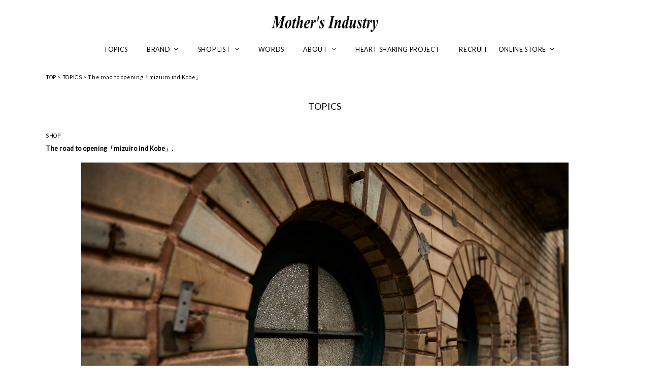

--- FILE ---
content_type: text/html; charset=UTF-8
request_url: https://mothers-ind.com/topics/the-road-to-opening_mizuiroind-kobe/
body_size: 44907
content:
<!DOCTYPE HTML>
<html lang="ja">
<head>
    <meta charset="UTF-8">
    <title>The road to opening「mizuiro ind Kobe」. | Mother&#039;s Industry（マザーズインダストリー）オフィシャルサイト</title>
    
<!-- All in One SEO Pack 2.3.15.3 by Michael Torbert of Semper Fi Web Design[71,165] -->
<link rel="canonical" href="https://mothers-ind.com/topics/the-road-to-opening_mizuiroind-kobe/" />
<meta property="og:title" content="The road to opening「mizuiro ind Kobe」. | Mother&#039;s Industry（マザーズインダストリー）オフィシャルサイト" />
<meta property="og:type" content="article" />
<meta property="og:url" content="https://mothers-ind.com/topics/the-road-to-opening_mizuiroind-kobe/" />
<meta property="og:image" content="https://mothers-ind.com/wpapp/wp-content/uploads/2017/09/ogp-image.jpg" />
<meta property="og:site_name" content="Mother&#039;s Industry（マザーズインダストリー）オフィシャルサイト" />
<meta property="og:description" content="今夏オープンを予定している「mizuiro ind 神戸店」、ブランドの旗艦店ともいえるショップとなる予定です。現在、建物の改修工事も大詰め。どんな建物なのかを少しだけご紹介します。 mizuiro ind Kobe , coming soon. 今回、神戸店が移転オープンする場所は、神戸・三宮にあるヴィンテージビルと呼ばれる「河南ビル」。「河南工藝社」というアンティークショップのあったトアロードと三宮本通商店街のクロスする場所です。ショッピングスポットとして立地的にも非常によく、神戸の方であれば、すぐにピンとくるはず。 新たにオープン予定の河南ビルは、1棟まるごとmizuiro indのカラーで染まります。床面積だけで100坪を超える大きなスペースは、現在改装工事も終盤を迎えています。アンティークな建物の外観からも想像できるとおり、レトロモダンな雰囲気たっぷりの佇まい。ここにmizuiro indの世界観を詰め込んで……。どんな新しいショップが完成するのか、オープンまでどうぞ楽しみにお待ちください。" />
<meta property="article:published_time" content="2021-06-23T10:00:07Z" />
<meta property="article:modified_time" content="2021-07-21T20:27:14Z" />
<meta name="twitter:card" content="summary" />
<meta name="twitter:title" content="The road to opening「mizuiro ind Kobe」. | Mother&#039;s Industry（マザーズインダストリー）オフィシャルサイト" />
<meta name="twitter:description" content="今夏オープンを予定している「mizuiro ind 神戸店」、ブランドの旗艦店ともいえるショップとなる予定です。現在、建物の改修工事も大詰め。どんな建物なのかを少しだけご紹介します。 mizuiro ind Kobe , coming soon. 今回、神戸店が移転オープンする場所は、神戸・三宮にあるヴィンテージビルと呼ばれる「河南ビル」。「河南工藝社」というアンティークショップのあったトアロードと三宮本通商店街のクロスする場所です。ショッピングスポットとして立地的にも非常によく、神戸の方であれば、すぐにピンとくるはず。 新たにオープン予定の河南ビルは、1棟まるごとmizuiro indのカラーで染まります。床面積だけで100坪を超える大きなスペースは、現在改装工事も終盤を迎えています。アンティークな建物の外観からも想像できるとおり、レトロモダンな雰囲気たっぷりの佇まい。ここにmizuiro indの世界観を詰め込んで……。どんな新しいショップが完成するのか、オープンまでどうぞ楽しみにお待ちください。" />
<meta name="twitter:image" content="https://mothers-ind.com/wpapp/wp-content/uploads/2017/09/ogp-image.jpg" />
<meta itemprop="image" content="https://mothers-ind.com/wpapp/wp-content/uploads/2017/09/ogp-image.jpg" />
<!-- /all in one seo pack -->
<link rel='dns-prefetch' href='//s.w.org' />
<link rel="alternate" type="application/rss+xml" title="Mother&#039;s Industry（マザーズインダストリー）オフィシャルサイト &raquo; フィード" href="https://mothers-ind.com/feed/" />
<link rel="alternate" type="application/rss+xml" title="Mother&#039;s Industry（マザーズインダストリー）オフィシャルサイト &raquo; コメントフィード" href="https://mothers-ind.com/comments/feed/" />
		<script type="text/javascript">
			window._wpemojiSettings = {"baseUrl":"https:\/\/s.w.org\/images\/core\/emoji\/2.3\/72x72\/","ext":".png","svgUrl":"https:\/\/s.w.org\/images\/core\/emoji\/2.3\/svg\/","svgExt":".svg","source":{"concatemoji":"https:\/\/mothers-ind.com\/wpapp\/wp-includes\/js\/wp-emoji-release.min.js?ver=4.8.25"}};
			!function(t,a,e){var r,i,n,o=a.createElement("canvas"),l=o.getContext&&o.getContext("2d");function c(t){var e=a.createElement("script");e.src=t,e.defer=e.type="text/javascript",a.getElementsByTagName("head")[0].appendChild(e)}for(n=Array("flag","emoji4"),e.supports={everything:!0,everythingExceptFlag:!0},i=0;i<n.length;i++)e.supports[n[i]]=function(t){var e,a=String.fromCharCode;if(!l||!l.fillText)return!1;switch(l.clearRect(0,0,o.width,o.height),l.textBaseline="top",l.font="600 32px Arial",t){case"flag":return(l.fillText(a(55356,56826,55356,56819),0,0),e=o.toDataURL(),l.clearRect(0,0,o.width,o.height),l.fillText(a(55356,56826,8203,55356,56819),0,0),e===o.toDataURL())?!1:(l.clearRect(0,0,o.width,o.height),l.fillText(a(55356,57332,56128,56423,56128,56418,56128,56421,56128,56430,56128,56423,56128,56447),0,0),e=o.toDataURL(),l.clearRect(0,0,o.width,o.height),l.fillText(a(55356,57332,8203,56128,56423,8203,56128,56418,8203,56128,56421,8203,56128,56430,8203,56128,56423,8203,56128,56447),0,0),e!==o.toDataURL());case"emoji4":return l.fillText(a(55358,56794,8205,9794,65039),0,0),e=o.toDataURL(),l.clearRect(0,0,o.width,o.height),l.fillText(a(55358,56794,8203,9794,65039),0,0),e!==o.toDataURL()}return!1}(n[i]),e.supports.everything=e.supports.everything&&e.supports[n[i]],"flag"!==n[i]&&(e.supports.everythingExceptFlag=e.supports.everythingExceptFlag&&e.supports[n[i]]);e.supports.everythingExceptFlag=e.supports.everythingExceptFlag&&!e.supports.flag,e.DOMReady=!1,e.readyCallback=function(){e.DOMReady=!0},e.supports.everything||(r=function(){e.readyCallback()},a.addEventListener?(a.addEventListener("DOMContentLoaded",r,!1),t.addEventListener("load",r,!1)):(t.attachEvent("onload",r),a.attachEvent("onreadystatechange",function(){"complete"===a.readyState&&e.readyCallback()})),(r=e.source||{}).concatemoji?c(r.concatemoji):r.wpemoji&&r.twemoji&&(c(r.twemoji),c(r.wpemoji)))}(window,document,window._wpemojiSettings);
		</script>
		<style type="text/css">
img.wp-smiley,
img.emoji {
	display: inline !important;
	border: none !important;
	box-shadow: none !important;
	height: 1em !important;
	width: 1em !important;
	margin: 0 .07em !important;
	vertical-align: -0.1em !important;
	background: none !important;
	padding: 0 !important;
}
</style>
<link rel='stylesheet' id='wp-pagenavi-css'  href='https://mothers-ind.com/wpapp/wp-content/plugins/wp-pagenavi/pagenavi-css.css?ver=2.70' type='text/css' media='all' />
<link rel='https://api.w.org/' href='https://mothers-ind.com/wp-json/' />
<link rel="EditURI" type="application/rsd+xml" title="RSD" href="https://mothers-ind.com/wpapp/xmlrpc.php?rsd" />
<link rel="wlwmanifest" type="application/wlwmanifest+xml" href="https://mothers-ind.com/wpapp/wp-includes/wlwmanifest.xml" /> 
<link rel='prev' title='MIDIUMISOLID LIMITED STORE &#8211; AMU PLAZA HAKATA' href='https://mothers-ind.com/topics/midiumisolid-popup-shop-limited-store-amu-plaza-hakata/' />
<link rel='next' title='Stylist eye vol.06 スタイリストさんに学ぶ着こなしアイデア' href='https://mothers-ind.com/topics/stylist-eye-vol-06/' />
<meta name="generator" content="WordPress 4.8.25" />
<link rel='shortlink' href='https://mothers-ind.com/?p=11369' />
<link rel="alternate" type="application/json+oembed" href="https://mothers-ind.com/wp-json/oembed/1.0/embed?url=https%3A%2F%2Fmothers-ind.com%2Ftopics%2Fthe-road-to-opening_mizuiroind-kobe%2F" />
<link rel="alternate" type="text/xml+oembed" href="https://mothers-ind.com/wp-json/oembed/1.0/embed?url=https%3A%2F%2Fmothers-ind.com%2Ftopics%2Fthe-road-to-opening_mizuiroind-kobe%2F&#038;format=xml" />
		<style type="text/css">.recentcomments a{display:inline !important;padding:0 !important;margin:0 !important;}</style>
		    <meta http-equiv="X-UA-Compatible" content="IE=Edge">
    <meta name="description"  content="The road to opening「mizuiro ind Kobe」. | Mother's Industry（マザーズインダストリー）オフィシャルサイト。mizuiro ind（ミズイロインド）、 MidiUmi（ミディウミ）、 M. & VeL（エムアンドウェル）、 MIDIUMISOLID（ミディウミソリッド）を展開しております。" />
    <link rel="apple-touch-icon-precomposed" href="https://mothers-ind.com/wpapp/wp-content/themes/mothersindustry/webclip_icon.png">
    <link rel="shortcut icon" type="image/x-icon" href="https://mothers-ind.com/wpapp/wp-content/themes/mothersindustry/favicon.ico">
    <link href="//fonts.googleapis.com/css?family=Lato" rel="stylesheet">
    <link rel="stylesheet" href="https://mothers-ind.com/wpapp/wp-content/themes/mothersindustry/css/slick.css">
    <link rel="stylesheet" href="https://mothers-ind.com/wpapp/wp-content/themes/mothersindustry/style.css">
    <script src="https://mothers-ind.com/wpapp/wp-content/themes/mothersindustry/js/jquery-3.1.0.min.js"></script>
    <script src="https://mothers-ind.com/wpapp/wp-content/themes/mothersindustry/js/slick.js"></script>
    <script src="https://mothers-ind.com/wpapp/wp-content/themes/mothersindustry/js/jquery.infinitescroll.min.js"></script>
    <script src="https://mothers-ind.com/wpapp/wp-content/themes/mothersindustry/js/jquery.inview.min.js"></script>
    <script src="https://mothers-ind.com/wpapp/wp-content/themes/mothersindustry/js/jquery.imagesloaded.min.js"></script>
    <script src="https://mothers-ind.com/wpapp/wp-content/themes/mothersindustry/js/jquery-imagefill.js"></script>
    <script src="https://mothers-ind.com/wpapp/wp-content/themes/mothersindustry/js/jquery.fancybox.pack.js"></script>
    <script src="https://mothers-ind.com/wpapp/wp-content/themes/mothersindustry/js/jquery.fancybox-media.js"></script>
    <script src="https://mothers-ind.com/wpapp/wp-content/themes/mothersindustry/js/scripts.js"></script>


<!-- Global site tag (gtag.js) - Google Analytics -->
<script async src="https://www.googletagmanager.com/gtag/js?id=UA-74995293-1"></script>
<script>
  window.dataLayer = window.dataLayer || [];
  function gtag(){dataLayer.push(arguments);}
  gtag('js', new Date());

  gtag('config', 'UA-74995293-1');
</script>


    <script type="text/javascript" src="//script.crazyegg.com/pages/scripts/0003/8530.js" async="async"></script>
</head>

<body>
<script>
  window.fbAsyncInit = function() {
    FB.init({
      appId      : '1906109979640900',
      xfbml      : true,
      version    : 'v2.10'
    });
    FB.AppEvents.logPageView();
  };

  (function(d, s, id){
     var js, fjs = d.getElementsByTagName(s)[0];
     if (d.getElementById(id)) {return;}
     js = d.createElement(s); js.id = id;
     js.src = "//connect.facebook.net/en_US/sdk.js";
     fjs.parentNode.insertBefore(js, fjs);
   }(document, 'script', 'facebook-jssdk'));
</script>
<a id="pagetop" name="pagetop"></a>

<div class="l-header">
    <div class="l-frame--variable">
        <p class="l-header__sitelogo"><a href="https://mothers-ind.com/"><img src="https://mothers-ind.com/wpapp/wp-content/themes/mothersindustry/img/parts/sitelogo.png" alt="Mother's Industry"></a></p>
        <div class="p-gnavarea">
            <ul class="p-gnav">
                <li class="p-gnav__item"><a href="https://mothers-ind.com/topics/">TOPICS</a></li>
                <li class="p-gnav__item" data-gnav-menu><a href="https://mothers-ind.com/brand/">BRAND<span class="p-gnav__icon"></span></a>
                    <div class="p-gnav-menu">
                        <div class="l-frame--variable">
                            <ul class="p-gnav-imagelist--brand">
                                <li class="p-gnav-imagelist__item"><a href="https://mothers-ind.com/brand/mizuiroind/">
                                    <p class="p-gnav-imagelist__image"><img src="https://mothers-ind.com/wpapp/wp-content/uploads/2017/08/brandlogo_01_black-400x54.png" alt="mizuiro ind"></p>
                                    <p class="p-gnav-imagelist__text">mizuiro ind</p>
                                </a></li>
                                <li class="p-gnav-imagelist__item"><a href="https://mothers-ind.com/brand/midiumi/">
                                    <p class="p-gnav-imagelist__image"><img src="https://mothers-ind.com/wpapp/wp-content/uploads/2017/08/brandlogo_02_black.png" alt="MidiUmi"></p>
                                    <p class="p-gnav-imagelist__text">MidiUmi</p>
                                </a></li>
                                <li class="p-gnav-imagelist__item"><a href="https://mothers-ind.com/brand/mandvel/">
                                    <p class="p-gnav-imagelist__image"><img src="https://mothers-ind.com/wpapp/wp-content/uploads/2017/08/brandlogo_03_black.png" alt="M. &amp; Vel"></p>
                                    <p class="p-gnav-imagelist__text">M. &amp; Vel</p>
                                </a></li>
                                <li class="p-gnav-imagelist__item"><a href="https://mothers-ind.com/brand/midiumisolid-for-ladies/">
                                    <p class="p-gnav-imagelist__image"><img src="https://mothers-ind.com/wpapp/wp-content/uploads/2017/08/brandlogo_04_black-400x47.png" alt="MIDIUMISOLID for Ladies"></p>
                                    <p class="p-gnav-imagelist__text">MIDIUMISOLID for Ladies</p>
                                </a></li>
                                <li class="p-gnav-imagelist__item"><a href="https://mothers-ind.com/brand/midiumisolid/">
                                    <p class="p-gnav-imagelist__image"><img src="https://mothers-ind.com/wpapp/wp-content/uploads/2017/08/brandlogo_04_black-400x47.png" alt="MIDIUMISOLID"></p>
                                    <p class="p-gnav-imagelist__text">MIDIUMISOLID</p>
                                </a></li>
                                <li class="p-gnav-imagelist__item"><a href="https://mothers-ind.com/brand/marmarmar/">
                                    <p class="p-gnav-imagelist__image"><img src="https://mothers-ind.com/wpapp/wp-content/uploads/2024/02/logo_marmarmar.png" alt="MARMARMAR"></p>
                                    <p class="p-gnav-imagelist__text">MARMARMAR</p>
                                </a></li>
                            <!-- /.p-gnav-imagelist --></ul>
                        <!-- /.l-frame --></div>
                    <!-- /.p-gnav__menu --></div>
                </li>
                <li class="p-gnav__item" data-gnav-menu><a href="https://mothers-ind.com/shop/">SHOP LIST<span class="p-gnav__icon"></span></a>
                    <div class="p-gnav-menu">
                        <div class="l-frame--variable">
                            <ul class="p-gnav-imagelist--shop">
                                <li class="p-gnav-imagelist__item"><a href="https://mothers-ind.com/shop/#shop-mizuiroind">
                                    <p class="p-gnav-imagelist__image"><img src="https://mothers-ind.com/wpapp/wp-content/uploads/2017/08/shoplogo_01_black-400x54.png" alt="mizuiro ind"></p>
                                    <p class="p-gnav-imagelist__text">mizuiro ind</p>
                                </a></li>
                                <li class="p-gnav-imagelist__item"><a href="https://mothers-ind.com/shop/#shop-marcourt">
                                    <p class="p-gnav-imagelist__image"><img src="https://mothers-ind.com/wpapp/wp-content/uploads/2017/08/shoplogo_02_black-400x61.png" alt="MARcourt"></p>
                                    <p class="p-gnav-imagelist__text">MARcourt</p>
                                </a></li>
                                <li class="p-gnav-imagelist__item"><a href="https://mothers-ind.com/shop/#shop-designeye">
                                    <p class="p-gnav-imagelist__image"><img src="https://mothers-ind.com/wpapp/wp-content/uploads/2017/08/shoplogo_03_black-400x28.png" alt="MARcourt DESIGNEYE"></p>
                                    <p class="p-gnav-imagelist__text">MARcourt DESIGNEYE</p>
                                </a></li>
                                <li class="p-gnav-imagelist__item"><a href="https://mothers-ind.com/shop/#shop-midiumi">
                                    <p class="p-gnav-imagelist__image"><img src="https://mothers-ind.com/wpapp/wp-content/uploads/2019/04/midiumi_shop_logo-400x77.png" alt="MidiUmi"></p>
                                    <p class="p-gnav-imagelist__text">MidiUmi</p>
                                </a></li>
                                <li class="p-gnav-imagelist__item"><a href="https://mothers-ind.com/shop/#shop-marche">
                                    <p class="p-gnav-imagelist__image"><img src="https://mothers-ind.com/wpapp/wp-content/uploads/2017/08/shoplogo_04_black-400x29.png" alt="MARcourt marché"></p>
                                    <p class="p-gnav-imagelist__text">MARcourt marché</p>
                                </a></li>
                            <!-- /.p-gnav-imagelist --></ul>
                        <!-- /.l-frame --></div>
                    <!-- /.p-gnav__menu --></div>
                </li>
                <li class="p-gnav__item"><a href="https://mothers-ind.com/words/">WORDS</a></li>
                <li class="p-gnav__item" data-gnav-menu><a href="https://mothers-ind.com/about/">ABOUT<span class="p-gnav__icon"></span></a>
                    <div class="p-gnav-menu">
                        <div class="l-frame--variable">
                            <ul class="p-gnav-list">
                                <li class="p-gnav-list__item"><a href="https://mothers-ind.com/about/#concept">CONCEPT</a></li>
                                <li class="p-gnav-list__item"><a href="https://mothers-ind.com/about/#company">COMPANY</a></li>
                                <li class="p-gnav-list__item"><a href="https://mothers-ind.com/about/#credo">CREDO</a></li>
                            <!-- /.p-gnav-imagelist --></ul>
                        <!-- /.l-frame --></div>
                    <!-- /.p-gnav__menu --></div>
                </li>
                <li class="p-gnav__item"><a href="https://mothers-ind.com/heartsharingproject/">HEART SHARING PROJECT</a></li>
                <li class="p-gnav__item"><a href="https://recruit.mothers-ind.com" target="_blank">RECRUIT</a></li>
<li class="p-gnav__item" data-gnav-menu>ONLINE STORE<span class="p-gnav__icon"></span>
                    <div class="p-gnav-menu">
                        <div class="l-frame--variable">
                            <ul class="p-gnav-list">
                <li class="p-gnav-list__item">
                    <a href="https://marcourt.jp/" target="_blank">MARcourt ONLINE STORE</a>
                </li>
                <li class="p-gnav-list__item">
                    <a href="https://mizuiroind.jp/" target="_blank">mizuiro ind online boutique</a>
                </li>
                <li class="p-gnav-list__item">
                    <a href="https://midiumi.shop-pro.jp/" target="_blank">MidiUmi ONLINE SHOP</a>
                </li>
                <li class="p-gnav-list__item">
                    <a href="https://midiumisolid.com/" target="_blank">MIDIUMISOLID OFFICIAL ONLINE STORE</a>
                </li>
            </ul>
        </div>
    </div>
</li>
            <!-- /.p-gnav --></ul>
        <!-- /.p-gnavarea --></div>
    <!-- /.l-frame --></div>
<!-- /.l-header --></div>

<div class="l-body">

<div class="l-frame">
    <p class="p-topicpath">
<!-- Breadcrumb NavXT 5.7.1 -->
<span property="itemListElement" typeof="ListItem"><a property="item" typeof="WebPage" title="TOPへ移動" href="https://mothers-ind.com" class="home"><span property="name">TOP</span></a><meta property="position" content="1"></span> &gt; <span property="itemListElement" typeof="ListItem"><a property="item" typeof="WebPage" title="TOPICSへ移動" href="https://mothers-ind.com/topics/" class="post post-topics-archive"><span property="name">TOPICS</span></a><meta property="position" content="2"></span> &gt; <span property="itemListElement" typeof="ListItem"><span property="name">The road to opening「mizuiro ind Kobe」.</span><meta property="position" content="3"></span>    </p>
    <h1 class="p-contenttitle">TOPICS</h1>
    <p class="p-article-data">SHOP</p>
    <h2 class="p-article-title">The road to opening「mizuiro ind Kobe」.</h2>
    <div class="p-article-area">
        <p><span style="font-family: georgia, palatino, serif; font-size: 10pt;"><img class="aligncenter wp-image-12018" src="https://mothers-ind.com/wpapp/wp-content/uploads/2021/05/MG_5934-680x453.jpg" alt="" width="960" height="640" srcset="https://mothers-ind.com/wpapp/wp-content/uploads/2021/05/MG_5934-680x453.jpg 680w, https://mothers-ind.com/wpapp/wp-content/uploads/2021/05/MG_5934-400x267.jpg 400w, https://mothers-ind.com/wpapp/wp-content/uploads/2021/05/MG_5934-768x512.jpg 768w, https://mothers-ind.com/wpapp/wp-content/uploads/2021/05/MG_5934.jpg 1250w" sizes="(max-width: 960px) 100vw, 960px" /></span></p>
<p><span style="font-family: georgia, palatino, serif; font-size: 10pt;">今夏オープンを予定している「mizuiro ind 神戸店」、ブランドの旗艦店ともいえるショップとなる予定です。現在、建物の改修工事も大詰め。どんな建物なのかを少しだけご紹介します。</span></p>
<p>&nbsp;</p>
<p><span style="font-size: 10pt; font-family: georgia, palatino, serif;"><strong>mizuiro ind Kobe , coming soon.</strong></span></p>
<p><span style="font-size: 10pt; font-family: georgia, palatino, serif;">今回、神戸店が移転オープンする場所は、神戸・三宮にあるヴィンテージビルと呼ばれる「河南ビル」。「河南工藝社」というアンティークショップのあったトアロードと三宮本通商店街のクロスする場所です。ショッピングスポットとして立地的にも非常によく、神戸の方であれば、すぐにピンとくるはず。</span></p>
<p>&nbsp;</p>
<p><span style="font-size: 10pt; font-family: georgia, palatino, serif;">新たにオープン予定の河南ビルは、1棟まるごとmizuiro indのカラーで染まります。床面積だけで100坪を超える大きなスペースは、現在改装工事も終盤を迎えています。アンティークな建物の外観からも想像できるとおり、レトロモダンな雰囲気たっぷりの佇まい。ここにmizuiro indの世界観を詰め込んで……。どんな新しいショップが完成するのか、オープンまでどうぞ楽しみにお待ちください。</span></p>
<p>&nbsp;</p>
<table>
<tbody>
<tr>
<td><span style="font-family: georgia, palatino, serif;"><img class="aligncenter size-large wp-image-12020" src="https://mothers-ind.com/wpapp/wp-content/uploads/2021/05/MG_5846-453x680.jpg" alt="" width="453" height="680" srcset="https://mothers-ind.com/wpapp/wp-content/uploads/2021/05/MG_5846-453x680.jpg 453w, https://mothers-ind.com/wpapp/wp-content/uploads/2021/05/MG_5846-267x400.jpg 267w, https://mothers-ind.com/wpapp/wp-content/uploads/2021/05/MG_5846-768x1152.jpg 768w, https://mothers-ind.com/wpapp/wp-content/uploads/2021/05/MG_5846.jpg 1250w" sizes="(max-width: 453px) 100vw, 453px" /></span></td>
<td><span style="font-family: georgia, palatino, serif;"><img class="aligncenter size-large wp-image-12021" src="https://mothers-ind.com/wpapp/wp-content/uploads/2021/05/MG_5892-453x680.jpg" alt="" width="453" height="680" srcset="https://mothers-ind.com/wpapp/wp-content/uploads/2021/05/MG_5892-453x680.jpg 453w, https://mothers-ind.com/wpapp/wp-content/uploads/2021/05/MG_5892-267x400.jpg 267w, https://mothers-ind.com/wpapp/wp-content/uploads/2021/05/MG_5892-768x1152.jpg 768w, https://mothers-ind.com/wpapp/wp-content/uploads/2021/05/MG_5892.jpg 1250w" sizes="(max-width: 453px) 100vw, 453px" /></span></td>
<td><span style="font-family: georgia, palatino, serif;"><img class="aligncenter size-large wp-image-12022" src="https://mothers-ind.com/wpapp/wp-content/uploads/2021/05/MG_5897-453x680.jpg" alt="" width="453" height="680" srcset="https://mothers-ind.com/wpapp/wp-content/uploads/2021/05/MG_5897-453x680.jpg 453w, https://mothers-ind.com/wpapp/wp-content/uploads/2021/05/MG_5897-267x400.jpg 267w, https://mothers-ind.com/wpapp/wp-content/uploads/2021/05/MG_5897-768x1152.jpg 768w, https://mothers-ind.com/wpapp/wp-content/uploads/2021/05/MG_5897.jpg 1250w" sizes="(max-width: 453px) 100vw, 453px" /></span></td>
</tr>
<tr>
<td><span style="font-family: georgia, palatino, serif;"><img class="aligncenter size-large wp-image-12023" src="https://mothers-ind.com/wpapp/wp-content/uploads/2021/05/MG_5872-453x680.jpg" alt="" width="453" height="680" srcset="https://mothers-ind.com/wpapp/wp-content/uploads/2021/05/MG_5872-453x680.jpg 453w, https://mothers-ind.com/wpapp/wp-content/uploads/2021/05/MG_5872-267x400.jpg 267w, https://mothers-ind.com/wpapp/wp-content/uploads/2021/05/MG_5872-768x1152.jpg 768w, https://mothers-ind.com/wpapp/wp-content/uploads/2021/05/MG_5872.jpg 1250w" sizes="(max-width: 453px) 100vw, 453px" /></span></td>
<td><span style="font-family: georgia, palatino, serif;"><img class="aligncenter size-large wp-image-12024" src="https://mothers-ind.com/wpapp/wp-content/uploads/2021/05/MG_5841-453x680.jpg" alt="" width="453" height="680" srcset="https://mothers-ind.com/wpapp/wp-content/uploads/2021/05/MG_5841-453x680.jpg 453w, https://mothers-ind.com/wpapp/wp-content/uploads/2021/05/MG_5841-267x400.jpg 267w, https://mothers-ind.com/wpapp/wp-content/uploads/2021/05/MG_5841-768x1152.jpg 768w, https://mothers-ind.com/wpapp/wp-content/uploads/2021/05/MG_5841.jpg 1250w" sizes="(max-width: 453px) 100vw, 453px" /></span></td>
<td><span style="font-family: georgia, palatino, serif;"><img class="aligncenter size-large wp-image-12025" src="https://mothers-ind.com/wpapp/wp-content/uploads/2021/05/MG_5883-453x680.jpg" alt="" width="453" height="680" srcset="https://mothers-ind.com/wpapp/wp-content/uploads/2021/05/MG_5883-453x680.jpg 453w, https://mothers-ind.com/wpapp/wp-content/uploads/2021/05/MG_5883-267x400.jpg 267w, https://mothers-ind.com/wpapp/wp-content/uploads/2021/05/MG_5883-768x1152.jpg 768w, https://mothers-ind.com/wpapp/wp-content/uploads/2021/05/MG_5883.jpg 1250w" sizes="(max-width: 453px) 100vw, 453px" /></span></td>
</tr>
</tbody>
</table>
<p>&nbsp;</p>
<p>&nbsp;</p>
<table>
<tbody>
<tr>
<td><span style="font-family: georgia, palatino, serif;"><a href="https://mothers-ind.com/topics/the-road-to-opening_mizuiroind-kobe/"><img class="aligncenter wp-image-12399 size-full" src="https://mothers-ind.com/wpapp/wp-content/uploads/2021/06/210414_mizuiroind_Kobe_340_400.jpg" alt="" width="400" height="400" srcset="https://mothers-ind.com/wpapp/wp-content/uploads/2021/06/210414_mizuiroind_Kobe_340_400.jpg 400w, https://mothers-ind.com/wpapp/wp-content/uploads/2021/06/210414_mizuiroind_Kobe_340_400-150x150.jpg 150w" sizes="(max-width: 400px) 100vw, 400px" /></a></span></td>
<td><span style="font-family: georgia, palatino, serif;"><a href="https://mothers-ind.com/topics/the-road-to-opening-vol-2%ef%bc%9amizuiro-ind-kobe/"><img class="aligncenter wp-image-12400 size-full" src="https://mothers-ind.com/wpapp/wp-content/uploads/2021/06/210714_mizuiroind_Kobe_340_400.jpg" alt="" width="400" height="400" srcset="https://mothers-ind.com/wpapp/wp-content/uploads/2021/06/210714_mizuiroind_Kobe_340_400.jpg 400w, https://mothers-ind.com/wpapp/wp-content/uploads/2021/06/210714_mizuiroind_Kobe_340_400-150x150.jpg 150w" sizes="(max-width: 400px) 100vw, 400px" /></a></span></td>
<td><span style="font-family: georgia, palatino, serif;"><img class="aligncenter size-full wp-image-12401" src="https://mothers-ind.com/wpapp/wp-content/uploads/2021/06/mizuiroind_Kobe_400_button00.jpg" alt="" width="400" height="400" srcset="https://mothers-ind.com/wpapp/wp-content/uploads/2021/06/mizuiroind_Kobe_400_button00.jpg 400w, https://mothers-ind.com/wpapp/wp-content/uploads/2021/06/mizuiroind_Kobe_400_button00-150x150.jpg 150w" sizes="(max-width: 400px) 100vw, 400px" /></span></td>
<td><span style="font-family: georgia, palatino, serif;"><img class="aligncenter size-full wp-image-12401" src="https://mothers-ind.com/wpapp/wp-content/uploads/2021/06/mizuiroind_Kobe_400_button00.jpg" alt="" width="400" height="400" srcset="https://mothers-ind.com/wpapp/wp-content/uploads/2021/06/mizuiroind_Kobe_400_button00.jpg 400w, https://mothers-ind.com/wpapp/wp-content/uploads/2021/06/mizuiroind_Kobe_400_button00-150x150.jpg 150w" sizes="(max-width: 400px) 100vw, 400px" /></span></td>
</tr>
</tbody>
</table>
    <!-- /.p-article-area --></div>

    <div class="p-share-area">
    <div class="p-share-block">
        <h2 class="p-share-title">SHARE</h2>        <ul class="p-share-list">
            <li class="p-share-list__item"><a href="#" class="js-share-facebook">
                <p class="p-share-list__icon"><img src="https://mothers-ind.com/wpapp/wp-content/themes/mothersindustry/img/parts/icon_share_facebook.png" alt="facebook share"></p>
                <p class="p-share-list__text">facebook<br>
                    share</p>
            </a></li>
            <li class="p-share-list__item"><a href="#" class="js-share-twitter">
                <p class="p-share-list__icon"><img src="https://mothers-ind.com/wpapp/wp-content/themes/mothersindustry/img/parts/icon_share_twitter.png" alt="twitter share"></p>
                <p class="p-share-list__text">twitter<br>
                    share</p>
            </a></li>
            <li class="p-share-list__item"><a href="#" class="js-share-pinterest">
                <p class="p-share-list__icon"><img src="https://mothers-ind.com/wpapp/wp-content/themes/mothersindustry/img/parts/icon_share_pinterest.png" alt="Pin it!"></p>
                <p class="p-share-list__text">Pin it!</p>
            </a></li>
        <!-- /.p-share-list --></ul>
    <!-- /.p-share-block --></div>
<!-- /.p-share-area --></div>


<script>
$(function() {
    $('.js-share-twitter').on('click', function() {
        url = 'https://twitter.com/share?url=' + encodeURIComponent('https://mothers-ind.com/topics/the-road-to-opening_mizuiroind-kobe/') + '&text=' + encodeURIComponent(document.title);
        window.open(url);
        return false;
    });
    $('.js-share-facebook').on('click', function() {
        FB.ui({
            method: 'share',
            href: 'https://mothers-ind.com/topics/the-road-to-opening_mizuiroind-kobe/',
        });
        return false;
    });
    $('.js-share-pinterest').on('click', function() {
        var e=document.createElement('script');
        e.setAttribute('type','text/javascript');
        e.setAttribute('charset','UTF-8');
        e.setAttribute('src','//assets.pinterest.com/js/pinmarklet.js?r='+Math.random()*99999999);
        document.body.appendChild(e);
        return false;
    });
    $('.js-share-line').on('click', function() {
        url = 'http://line.me/R/msg/text/?' + encodeURIComponent(document.title) + ' ' + encodeURIComponent('https://mothers-ind.com/topics/the-road-to-opening_mizuiroind-kobe/');
        window.open(url);
        return false;
    });
});
</script>


    <ul class="p-single-pager">
        <li class="p-single-pager__previous"><a href="https://mothers-ind.com/topics/stylist-eye-vol-06/" rel="next">Stylist eye vol.06 スタイリストさんに学ぶ着こなしアイデア</a></li>
        <li class="p-single-pager__next"><a href="https://mothers-ind.com/topics/midiumisolid-popup-shop-limited-store-amu-plaza-hakata/" rel="prev">MIDIUMISOLID LIMITED STORE &#8211; AMU PLAZA HAKATA</a></li>
    <!-- /.s-single-pager --></ul>


    <h1 class="p-contenttitle">LATEST</h1>
    <ul class="p-image-list--5">
        <li class="p-image-list__item">
            <div class="p-imagebox"><a href="https://mothers-ind.com/topics/shop-cruise%ef%bc%9amarcourt-ueno/" class="p-imagebox__anchor">
                <p class="p-imagebox__image"><img src="https://mothers-ind.com/wpapp/wp-content/uploads/2026/01/260116_corporate_banner.jpg" alt="Shop cruise：MARcourt Ueno イメージ"></p>
                <div class="p-imagebox__textarea--hidden">
                    <p class="p-imagebox__button">MORE</p>
                <!-- /.p-imagebox__textarea --></div>
            </a><!-- /.p-image-list__item --></div>
            <h2 class="p-image-list__data">SHOP</h2>
            <p class="p-image-list__title">Shop cruise：MARcourt Ueno</p>
        </li>
        <li class="p-image-list__item">
            <div class="p-imagebox"><a href="https://mothers-ind.com/topics/marcourt-%e5%a4%a7%e5%ae%ae%e5%ba%97%e3%83%bb%e7%a7%bb%e8%bb%a2%e3%83%aa%e3%83%8b%e3%83%a5%e3%83%bc%e3%82%a2%e3%83%ab%e3%81%ae%e3%81%8a%e7%9f%a5%e3%82%89%e3%81%9b/" class="p-imagebox__anchor">
                <p class="p-imagebox__image"><img src="https://mothers-ind.com/wpapp/wp-content/uploads/2026/01/topics-omiya-close.jpg" alt="MARcourt 大宮店・移転リニューアルのお知らせ イメージ"></p>
                <div class="p-imagebox__textarea--hidden">
                    <p class="p-imagebox__button">MORE</p>
                <!-- /.p-imagebox__textarea --></div>
            </a><!-- /.p-image-list__item --></div>
            <h2 class="p-image-list__data">NEWS</h2>
            <p class="p-image-list__title">MARcourt 大宮店・移転リニューアルのお知らせ</p>
        </li>
        <li class="p-image-list__item">
            <div class="p-imagebox"><a href="https://mothers-ind.com/topics/coordinate-of-the-month%ef%bc%9amidiumi-17/" class="p-imagebox__anchor">
                <p class="p-imagebox__image"><img src="https://mothers-ind.com/wpapp/wp-content/uploads/2026/01/260108_midi_corporate_banner.jpg" alt="Coordinate of the month：MidiUmi イメージ"></p>
                <div class="p-imagebox__textarea--hidden">
                    <p class="p-imagebox__button">MORE</p>
                <!-- /.p-imagebox__textarea --></div>
            </a><!-- /.p-image-list__item --></div>
            <h2 class="p-image-list__data">BRAND</h2>
            <p class="p-image-list__title">Coordinate of the month：MidiUmi</p>
        </li>
        <li class="p-image-list__item">
            <div class="p-imagebox"><a href="https://mothers-ind.com/topics/marcourt-pop-up-store-%e3%82%a2%e3%83%9f%e3%83%a5%e3%83%97%e3%83%a9%e3%82%b6%e5%8d%9a%e5%a4%9a%e5%ba%97/" class="p-imagebox__anchor">
                <p class="p-imagebox__image"><img src="https://mothers-ind.com/wpapp/wp-content/uploads/2026/01/topics-hakata-pop.jpg" alt="MARcourt LIMITED STORE アミュプラザ博多店 イメージ"></p>
                <div class="p-imagebox__textarea--hidden">
                    <p class="p-imagebox__button">MORE</p>
                <!-- /.p-imagebox__textarea --></div>
            </a><!-- /.p-image-list__item --></div>
            <h2 class="p-image-list__data">SHOP</h2>
            <p class="p-image-list__title">MARcourt LIMITED STORE アミュプラザ博多店</p>
        </li>
        <li class="p-image-list__item">
            <div class="p-imagebox"><a href="https://mothers-ind.com/topics/mizuiro-ind-pop-up-store-in-taipei/" class="p-imagebox__anchor">
                <p class="p-imagebox__image"><img src="https://mothers-ind.com/wpapp/wp-content/uploads/2026/01/taipei_popup1.jpg" alt="mizuiro ind POP UP STORE in Taipei イメージ"></p>
                <div class="p-imagebox__textarea--hidden">
                    <p class="p-imagebox__button">MORE</p>
                <!-- /.p-imagebox__textarea --></div>
            </a><!-- /.p-image-list__item --></div>
            <h2 class="p-image-list__data">BRAND</h2>
            <p class="p-image-list__title">mizuiro ind POP UP STORE in Taipei</p>
        </li>

    <!-- /.p-image-list --></ul>

<!-- /.l-frame --></div>

<!-- /.l-body --></div>

<div class="l-footer">
    <div class="l-frame">
        <div class="l-footer__top">
            <p class="p-button-pagetop"><a href="#pagetop">PAGE TOP</a></p>
            <div class="p-footer-content">
                <div class="p-footer-content__item--shoplist p-imagebox"><a href="https://mothers-ind.com/shop/" class="p-imagebox__anchor">
                    <p class="p-imagebox__image"><img src="https://mothers-ind.com/wpapp/wp-content/themes/mothersindustry/img/parts/image_footercontent_01.png" alt="SHOP LIST"></p>
                    <div class="p-imagebox__textarea">
                        <p class="p-imagebox__heading">SHOP LIST</p>
                        <p class="p-imagebox__button">VIEW MORE</p>
                    <!-- /.p-imagebox__textarea --></div>
                </a><!-- /.p-footer-content__item --></div>
                <div class="p-footer-content__item--onlinestore p-imagebox"><a href="https://marcourt.jp/" target="_blank" class="p-imagebox__anchor" data-ic-group>
                    <p class="p-imagebox__image"><img src="https://mothers-ind.com/wpapp/wp-content/themes/mothersindustry/img/parts/image_footercontent_02.png" alt="ONLINE STORE"></p>
                    <div class="p-imagebox__textarea">
                        <p class="p-imagebox__heading"><span class="p-icon"><img src="https://mothers-ind.com/wpapp/wp-content/themes/mothersindustry/img/parts/icon_cart.png" alt="" width="20" data-imechen data-ic-mode="indirect"></span>ONLINE STORE</p>
                        <p>MARcourt ONLINE STORE</p>
                    <!-- /.p-imagebox__textarea --></div>
                </a><!-- /.p-footer-content__item --></div>
                <div class="p-footer-content__item--apps">
                  <div class="p-footer-apps-content--top">
                    <p class="p-footer-apps-content__icon"><img src="https://mothers-ind.com/wpapp/wp-content/themes/mothersindustry/img/parts/icon_apps.png" alt="Mother's Industry"></p>
                    <div class="p-footer-apps-content">
                        <p class="p-footer-apps-content__heading">OUR APPS</p>
                        <ul class="p-footer-apps-list">
                            <li class="p-footer-apps-list__item"><a href="https://itunes.apple.com/jp/app/id1241858478" target="_blank"><span class="p-icon"><img src="https://mothers-ind.com/wpapp/wp-content/themes/mothersindustry/img/parts/icon_apple.png" alt="Apple" width="15"></span>App Store</a></li>
                            <li class="p-footer-apps-list__item"><a href="https://play.google.com/store/apps/details?id=com.mothersind.mothersindapp" target="_blank"><span class="p-icon"><img src="https://mothers-ind.com/wpapp/wp-content/themes/mothersindustry/img/parts/icon_android.png" alt="Android" width="15"></span>Google Play</a></li>
                        <!-- /.p-footer-apps-list --></ul>
                    <!-- /.p-footer-apps-content --></div>
                  </div>
                  <div class="p-footer-apps-content--line">
                        <p class="p-footer-line-content__heading">
                            <img src="https://mothers-ind.com/wpapp/wp-content/themes/mothersindustry/img/parts/logo_line.svg" alt="LINE@" width="84" height="23"></p>
                        <ul class="p-footer-line-list">
                        <li><a href="https://page.line.me/uiv3186h">mizuiro ind</a></li>
                          <li><a href="https://page.line.me/lic4708a">MARcourt</a></li>
                          <li><a href="https://page.line.me/gnw7426k">MARcourt DESIGNEYE</a></li>
                          <li><a href="https://lin.ee/lH9vtPu">MidiUmi</a></li>
                        <!-- /.p-footer-line-list --></ul>
                  </div>
                <!-- /.p-footer-content__item --></div>
            <!-- /.p-footer-content --></div>
        <!-- /.l-footer__top --></div>
    <!-- /.l-frame --></div>
  
<!--  <div class="l-frame">
    <div class="l-footer__middle">
      <ul class="l-footer_webLink">
        <li><p>mizuiro indを取り扱うUSのセレクトショップがご覧いただけます</p><a href="https://www.mizuiro-ind.com" target="_blank"><img src="https://mothers-ind.com/wpapp/wp-content/themes/mothersindustry/img/parts/btn_footer_web.png" alt="mizuiro ind GLOBAL WEBSITE"></a></li>
        <li><p>MidiUmi のブランドサイトがご覧いただけます</p><a href="https://www.midiumi.com/" target="_blank"><img src="https://mothers-ind.com/wpapp/wp-content/themes/mothersindustry/img/parts/btn_footer_web_midiumi.png" alt="MidiUmi  BRAND SITE"></a></li>
      </ul>
     /.l-footer__middle</div>
  /.l-frame </div>-->
  
    <div class="l-footer__middle">
        <div class="l-frame">
            <ul class="p-footer-instagram-list">
                <li class="p-footer-instagram-list__heading"><span class="p-icon"><img src="https://mothers-ind.com/wpapp/wp-content/themes/mothersindustry/img/parts/icon_instagram.png" alt="Instagram" width="18"></span>FOLLOW US</li>
                <li class="p-footer-instagram-list__item"><a href="https://www.instagram.com/mizuiroind_official/" target="_blank">
                    <p class="p-footer-instagram-list__icon"><img src="https://mothers-ind.com/wpapp/wp-content/themes/mothersindustry/img/parts/icon_instagram_brand_03.png" alt="@mizuiroind official"></p>
                    <p class="p-footer-instagram-list__text">@mizuiroind<br>
                        official</p>
                </a></li>
                <li class="p-footer-instagram-list__item"><a href="https://www.instagram.com/midiumisolid_official/" target="_blank">
                    <p class="p-footer-instagram-list__icon"><img src="https://mothers-ind.com/wpapp/wp-content/themes/mothersindustry/img/parts/icon_instagram_brand_05.png" alt="@midiumisolid official"></p>
                    <p class="p-footer-instagram-list__text">@midiumisolid<br>
                        official</p>
                </a></li>
                <li class="p-footer-instagram-list__item"><a href="https://www.instagram.com/midiumi.official/" target="_blank">
                    <p class="p-footer-instagram-list__icon"><img src="https://mothers-ind.com/wpapp/wp-content/themes/mothersindustry/img/parts/icon_instagram_brand_04.png" alt="@midiumi official"></p>
                    <p class="p-footer-instagram-list__text">@midiumi<br>
                        official</p>
                </a></li>
                <li class="p-footer-instagram-list__item"><a href="https://www.instagram.com/marcourt.official/" target="_blank">
                    <p class="p-footer-instagram-list__icon"><img src="https://mothers-ind.com/wpapp/wp-content/themes/mothersindustry/img/parts/icon_instagram_brand_01.png" alt="@marcourt official"></p>
                    <p class="p-footer-instagram-list__text">@marcourt<br>
                        official</p>
                </a></li>
                <li class="p-footer-instagram-list__item"><a href="https://www.instagram.com/marcourt_designeye/" target="_blank">
                    <p class="p-footer-instagram-list__icon"><img src="https://mothers-ind.com/wpapp/wp-content/themes/mothersindustry/img/parts/icon_instagram_brand_02.png" alt="@marcourt designeye official"></p>
                    <p class="p-footer-instagram-list__text">@marcourt designeye<br>
                        official</p>
                </a></li>
            <!-- /.p-footer-instagram-list --></ul>
        <!-- /.l-frame --></div>
    <!-- /.l-footer__middle --></div>
  
    <div class="l-footer__bottom">
        <div class="l-frame">
            <ul class="p-footer-list">
                <li class="p-footer-list__item"><a href="https://mothers-ind.com/privacypolicy/">PRIVACY POLICY</a></li>
                <li class="p-footer-list__item"><a href="https://mothers-ind.com/contact/">CONTACT</a></li>
            <!-- /.p-footer-list --></ul>
            <p class="p-copyright">&copy; 2017 Mother’s Industry</p>
        <!-- /.l-frame --></div>
    <!-- /.l-footer__bottom --></div>
<!-- /.l-footer --></div>

<script type='text/javascript' src='https://mothers-ind.com/wpapp/wp-includes/js/wp-embed.min.js?ver=4.8.25'></script>
</body>
</html>


--- FILE ---
content_type: text/css
request_url: https://mothers-ind.com/wpapp/wp-content/themes/mothersindustry/style.css
body_size: 53796
content:
@charset "UTF-8";

/*
    Theme Name: mothersindustry
    Description: Mother's Industry オリジナルテーマ
*/

/*! normalize.css v4.1.1 | MIT License | github.com/necolas/normalize.css */
html{-ms-text-size-adjust:100%;-webkit-text-size-adjust:100%}body{margin:0}article,aside,details,figcaption,figure,footer,header,main,menu,nav,section,summary{display:block}audio,canvas,progress,video{display:inline-block}audio:not([controls]){display:none;height:0}progress{vertical-align:baseline}template,[hidden]{display:none}a{background-color:transparent;-webkit-text-decoration-skip:objects}a:active,a:hover{outline-width:0}abbr[title]{border-bottom:none;text-decoration:underline;text-decoration:underline dotted}b,strong{font-weight:inherit;font-weight:bolder}dfn{font-style:italic}h1{font-size:2em;margin:.67em 0}mark{background-color:#ff0;color:#000}small{font-size:80%}sub,sup{font-size:75%;line-height:0;position:relative;vertical-align:baseline}sub{bottom:-.25em}sup{top:-.5em}img{border-style:none}svg:not(:root){overflow:hidden}code,kbd,pre,samp{font-family:monospace,monospace;font-size:1em}figure{margin:1em 40px}hr{box-sizing:content-box;height:0;overflow:visible}button,input,select,textarea{font:inherit;margin:0}optgroup{font-weight:700}button,input{overflow:visible}button,select{text-transform:none}button,html [type="button"],[type="reset"],[type="submit"]{-webkit-appearance:button}button::-moz-focus-inner,[type="button"]::-moz-focus-inner,[type="reset"]::-moz-focus-inner,[type="submit"]::-moz-focus-inner{border-style:none;padding:0}button:-moz-focusring,[type="button"]:-moz-focusring,[type="reset"]:-moz-focusring,[type="submit"]:-moz-focusring{outline:1px dotted ButtonText}fieldset{border:1px solid silver;margin:0 2px;padding:.35em .625em .75em}legend{box-sizing:border-box;color:inherit;display:table;max-width:100%;padding:0;white-space:normal}textarea{overflow:auto}[type="checkbox"],[type="radio"]{box-sizing:border-box;padding:0}[type="number"]::-webkit-inner-spin-button,[type="number"]::-webkit-outer-spin-button{height:auto}[type="search"]{-webkit-appearance:textfield;outline-offset:-2px}[type="search"]::-webkit-search-cancel-button,[type="search"]::-webkit-search-decoration{-webkit-appearance:none}::-webkit-input-placeholder{color:inherit;opacity:.54}::-webkit-file-upload-button{-webkit-appearance:button;font:inherit}


/* --------------------------------------- */
/* Base */
/* --------------------------------------- */

html {
    color: #000;
    font-size: 77.5%;
    font-family: Lato, 'Hiragino Kaku Gothic Pro', 'ヒラギノ角ゴ Pro', Meiryo, 'メイリオ', Verdana, 'ＭＳ Ｐゴシック', sans-serif;
    letter-spacing: .05em;
    line-height: 1.6;
    word-wrap : break-word;
    overflow-wrap : break-word;
}

h1,
h2,
h3,
h4,
h5,
h6,
b,
strong {
    font-weight: bold;
}

button,
input,
select,
textarea {
    font-family: sans-serif;
    -moz-box-sizing: border-box;
    -webkit-box-sizing: border-box;
    box-sizing: border-box;
}

img {
    max-width: 100%;
    height: auto;
}

a {
    color: #000;
    text-decoration: underline;
    -webkit-transition: color 200ms ease;
    -ms-transition: color 200ms ease;
    transition: color 200ms ease;
}

body a:hover {
    color: #999;
    text-decoration: none;
}

a img:not(.btn_over):not(.btn_over_on),
input[type="image"]:not(.btn_over):not(.btn_over_on) {
    box-shadow: #000 0 0 0;
    -webkit-transition: opacity 200ms ease;
    -ms-transition: opacity 200ms ease;
    transition: opacity 200ms ease;
}

a:hover img:not(.btn_over):not(.btn_over_on),
input[type="image"]:not(.btn_over):not(.btn_over_on):hover {
    opacity: .6;
}

::selection {
    background: #a2a19e;
    color: #fff;
}
::-moz-selection {
    background: #a2a19e;
    color: #fff;
}



/* --------------------------------------- */
/* フレーム */
/* --------------------------------------- */
.l-frame {
    width: 1100px;
    margin: 0 auto;
}

.l-frame--variable {
    max-width: 1600px;
    min-width: 1100px;
    margin: 0 auto;
}



/* --------------------------------------- */
/* ヘッダー */
/* --------------------------------------- */
.l-header {
    position: relative;
    height: 102px;
    padding: 31px 0 0;
    background: #fff;
}

.l-header.is-hidden {
    display: none;
}

.l-header__sitelogo {
    max-width: 1600px;
    min-width: 1100px;
    margin: 0 auto;
    text-align: center;
    image-rendering: -webkit-optimize-contrast;
}

.l-header__sitelogo img,
.l-miniheader__sitelogo img {
    width: 210px;
    vertical-align: middle;
}

.p-gnavarea {
    position: absolute;
    left: 0;
    bottom: 0;
    width: 100%;
}

.p-gnav {
    max-width: 1600px;
    min-width: 1100px;
    margin: 0 auto;
    padding: 0;
    text-align: center;
}

.p-gnav__item {
    display: inline-block;
}

.p-gnav__item > a {
    display: inline-block;
    height: 70px;
    /*padding: 0 1.6em;*/
    padding:0 1.4rem;
    line-height: 70px;
    text-decoration: none;
}

.p-gnav__item.is-opened > a {
    color: #999;
}

.p-gnav__icon {
    position: relative;
    display: inline-block;
    width: 11px;
    height: 12px;
    margin: 0 0 0 .5em;
}

.p-gnav__icon::before,
.p-gnav__icon::after {
    content: "";
    position: absolute;
    top: 50%;
    left: 0;
    display: block;
    width: 7px;
    height: 1px;
    background: #000;
    -webkit-transform: rotate(45deg);
    -ms-transform: rotate(45deg);
    transform: rotate(45deg);
    -webkit-transition: all 200ms ease;
    -ms-transition: all 200ms ease;
    transition: all 200ms ease;
}

.p-gnav__icon::after {
    margin-left: 4px;
    -webkit-transform: rotate(-45deg);
    -ms-transform: rotate(-45deg);
    transform: rotate(-45deg);
}

.p-gnav__item.is-opened > a .p-gnav__icon::before,
.p-gnav__item.is-opened > a .p-gnav__icon::after {
    background: #999;
    -webkit-transform: rotate(-45deg);
    -ms-transform: rotate(-45deg);
    transform: rotate(-45deg);
}

.p-gnav__item.is-opened > a .p-gnav__icon::after {
    -webkit-transform: rotate(45deg);
    -ms-transform: rotate(45deg);
    transform: rotate(45deg);
}

.p-gnav-menu {
    position: absolute;
    left: 0;
    width: 100%;
    height: 0;
    border-top: 1px solid #ccc;
    background: #fff;
    overflow: hidden;
    opacity: 0;
    z-index: -1;
    -webkit-transition: all 200ms ease;
    -ms-transition: all 200ms ease;
    transition: all 200ms ease;
}

.p-gnav__item.is-opened .p-gnav-menu {
    height: auto;
    opacity: 1;
    z-index: 1;
}

.p-gnav-imagelist--brand,
.p-gnav-imagelist--shop {
    margin: 40px 0 0;
    padding: 0;
}

.p-gnav-imagelist__item {
    display: inline-block;
    margin: 0 12px 24px;
}

.p-gnav-imagelist__item > a {
    display: block;
    text-decoration: none;
}

.p-gnav-imagelist__image {
    position: relative;
    width: 158px;
    height: 98px;
    margin-top: 0;
    border: 1px solid #ccc;
}

.p-gnav-imagelist__image img {
    position: absolute;
    left: 50%;
    top: 50%;
    -webkit-transform: translate(-50%, -50%);
    -ms-transform: translate(-50%, -50%);
    transform: translate(-50%, -50%);
}

.p-gnav-imagelist--brand .p-gnav-imagelist__item:nth-child(1) .p-gnav-imagelist__image img {
    width: 88px;
}

.p-gnav-imagelist--brand .p-gnav-imagelist__item:nth-child(2) .p-gnav-imagelist__image img {
    width: 80px;
}

.p-gnav-imagelist--brand .p-gnav-imagelist__item:nth-child(3) .p-gnav-imagelist__image img {
    width: 38px;
}

.p-gnav-imagelist--brand .p-gnav-imagelist__item:nth-child(4) .p-gnav-imagelist__image img {
    width: 106px;
}

.p-gnav-imagelist--brand .p-gnav-imagelist__item:nth-child(5) .p-gnav-imagelist__image img {
    width: 106px;
}

.p-gnav-imagelist--shop .p-gnav-imagelist__item:nth-child(1) .p-gnav-imagelist__image img {
    width: 88px;
}

.p-gnav-imagelist--shop .p-gnav-imagelist__item:nth-child(2) .p-gnav-imagelist__image img {
    width: 96px;
}

.p-gnav-imagelist--shop .p-gnav-imagelist__item:nth-child(3) .p-gnav-imagelist__image img {
    width: 142px;
}


.p-gnav-imagelist--shop .p-gnav-imagelist__item:nth-child(4) .p-gnav-imagelist__image img {
    width: 80px;
}

.p-gnav-imagelist--shop .p-gnav-imagelist__item:nth-child(5) .p-gnav-imagelist__image img {
    width: 80px;
}

.p-gnav-imagelist--shop .p-gnav-imagelist__item:nth-child(6) .p-gnav-imagelist__image img {
    width: 138px;
}


.p-gnav-imagelist__text {
    font-size: 85.71428%;
}

.p-gnav-list {
    margin: 40px 0 0;
    padding: 0 0 40px;
}

.p-gnav-list__item {
    display: inline-block;
    margin: 0 50px;
}

.p-gnav-list__item a {
    text-decoration: none;
}

.l-miniheader {
    position: fixed;
    top: -100px;
    left: 0;
    width: 100%;
    height: 70px;
    background: #fff;
    box-shadow: 0 8px 5px 0 rgba(0, 0, 0, .05);
    z-index: 10;
    -webkit-transition: all 200ms ease;
    -ms-transition: all 200ms ease;
    transition: all 200ms ease;
}

.l-miniheader.is-opened {
    top: 0;
}

.l-miniheader__inner {
}

.l-miniheader__inner::after {
    content: "";
    display: block;
    clear: both;
}

.l-miniheader__sitelogo {
    float: left;
    margin: 19px 0 0;
    width:170px;
}

.p-gnav--miniheader  {
    float: right;
    margin: 0;
    padding: 0;
    text-align: center;
}



/* --------------------------------------- */
/* フッター */
/* --------------------------------------- */
.l-footer {
    margin: 30px 0 0;
    padding: 50px 0 1em;
    background: #fff;
}

.l-footer__top {
    position: relative;
    padding: 0 0 50px;
}

.p-button-pagetop {
    position: absolute;
    right: -120px;
    bottom: 25px;
}

.p-button-pagetop a {
    display: block;
    width: 58px;
    height: 58px;
    border: 1px solid #ccc;
    border-radius: 60px;
    text-indent: -9999px;
    -webkit-transition: border-color 200ms ease;
    -ms-transition: border-color 200ms ease;
    transition: border-color 200ms ease;
}

.p-button-pagetop a::before,
.p-button-pagetop a::after {
    content: "";
    position: absolute;
    top: 50%;
    left: 50%;
    display: block;
    width: 14px;
    height: 3px;
    margin: -3px 0 0 -3px;
    background: #000;
    -webkit-transform: rotate(45deg);
    -ms-transform: rotate(45deg);
    transform: rotate(45deg);
    -webkit-transition: background-color 200ms ease;
    -ms-transition: background-color 200ms ease;
    transition: background-color 200ms ease;
}

.p-button-pagetop a::after {
    margin-left: -11px;
    -webkit-transform: rotate(-45deg);
    -ms-transform: rotate(-45deg);
    transform: rotate(-45deg);
}

.p-button-pagetop a:hover {
    border-color: #e0e0e0;
}

.p-button-pagetop a:hover::before,
.p-button-pagetop a:hover::after {
    background: #666;
}

.p-footer-content {
}

.p-footer-content::after {
    content: "";
    display: block;
    clear: both;
}

.p-footer-content__item--shoplist,
.p-footer-content__item--onlinestore,
.p-footer-content__item--apps {
    float: left;
    width: 367px;
    height: 300px;
}

.p-footer-content__item--apps {
    position: relative;
    width: 366px;
}

.p-footer-apps-content--top {
  background: url(img/parts/image_footercontent_03_2.png) no-repeat 5px top #f7f7f7;
  background-size: 140px auto;
  width: 100%;
  height: 150px;
  overflow: hidden;
  box-sizing: border-box;
  display: table;
  padding-left: 145px;
}

.p-footer-apps-content__icon {
  width: 110px;
  text-align: center;
  display: table-cell;
  vertical-align: middle;
}

.p-footer-apps-content__icon img {
    width: 70px;
}

.p-footer-apps-content {
  display: table-cell;
  vertical-align: middle;
}

.p-footer-apps-content__heading {
    font-size: 114.28571%;
  margin: 0 0 18px;
}

.p-footer-apps-list {
    display: inline-block;
    margin: 0;
    padding: 0;
    font-size: 85.71428%;
    list-style: none;
}

.p-footer-apps-list__item {
    margin: 0 0 1em;
    text-align: left;
}

.p-footer-apps-list__item:last-child {
    margin-bottom: 0;
}

.p-footer-apps-list__item a {
    text-decoration: none;
}

.l-footer__middle {
    border-top: 1px solid #ccc;
    border-bottom: 1px solid #ccc;
}

.p-footer-instagram-list {
    padding: 0;
    text-align: center;
    list-style: none;
}

.p-footer-instagram-list__heading,
.p-footer-instagram-list__item,
.p-footer-instagram-list__icon,
.p-footer-instagram-list__text {
    display: inline-block;
    vertical-align: middle;
}

.p-footer-instagram-list__heading,
.p-footer-instagram-list__item {
    margin: 0 .9em;
}

.p-footer-instagram-list__heading {
    font-size: 114.28571%;
}

.p-footer-instagram-list__item {
}

.p-footer-instagram-list__item a {
    text-decoration: none;
}

.p-footer-instagram-list__icon {
    margin-right: .5em;
}

.p-footer-instagram-list__icon img {
    width: 50px;
}

.p-footer-instagram-list__text {
    font-size: 85.71428%;
    text-align: left;
}

.p-footer-list {
    margin: 2.5em 0 1.8em;
    padding: 0;
    font-size: 85.71428%;
    text-align: center;
    list-style: none;
}

.p-footer-list__item {
    display: inline-block;
    margin: 0 25px;
  vertical-align: middle;
}

.p-footer-list__item a {
    text-decoration: none;
}

.p-copyright {
    margin-bottom: 0;
    font-size: 85.71428%;
    text-align: center;
}

.p-footer-apps-content--line {
    display: table;
    width: 100%;
    table-layout: fixed;
    background: url(img/parts/image_footercontent_04.png) no-repeat right 5px bottom 0 #e5e5e5;
    background-size: 140px auto;
    height: 150px;
    padding: 25px 0 0 45px;
    box-sizing: border-box;
    text-decoration: none;
    color: #000;
    transition: .3s;
}

.p-footer-apps-content--line a {
    text-decoration: none;

}

.p-footer-apps-content--line a:hover {
  opacity: .7;
}

.p-footer-line-content__heading {
  margin: 0 0 5px;
}
.p-footer-line-list {
  list-style: none;
  padding: 0;
  margin: 0;
}

.p-footer-line-list li {
  line-height: 1.8;
}

.l-footer .l-frame:nth-child(2) {
  margin-bottom: 50px;
}

.l-footer_web {
  text-align: center;
  margin: 40px 0;
}

.l-footer_web dt {
  display: inline-block;
  font-size: 116.666%;
  position: relative;
  vertical-align: middle;
  padding-right: 80px;
}

.l-footer_web dt:before {
  content: "";
  width: 65px;
  height: 1px;
  background: #000;
  position: absolute;
  right: 0;
  top: 50%;
}

.l-footer_web dt:after {
  content: "";
  width: 18px;
  height: 1px;
  background: #000;
  position: absolute;
  right: 0;
  top: 50%;
  -webkit-transform: rotate(30deg);
  transform: rotate(30deg);
  -webkit-transform-origin:right bottom;
  transform-origin:right bottom
}

.l-footer_web dd {
  display: inline-block;
  vertical-align: middle;
  margin-left: 30px;
}

.l-footer_webLink {
  display: flex;
  justify-content: center;
  padding: 0;
  list-style: none;
  text-align: center;
  margin: 40px 0;
}

.l-footer_webLink li {
  width: 50%;
}

.l-footer_webLink p {
  font-size: 113%;
  margin: 0 0 10px;
}

/* --------------------------------------- */
/* 共通パーツ */
/* --------------------------------------- */
/* パンくずリスト */
.p-topicpath {
    font-size: 85.71428%;
}

.p-topicpath a {
    text-decoration: none;
}

/* イメージボックス */
.p-imagebox {
    position: relative;
}

.p-imagebox__anchor,
.p-imagebox__anchor--white {
    display: block;
    width: 100%;
    height: 100%;
    text-decoration: none;
}

.p-imagebox__anchor::before,
.p-imagebox__anchor--white::before {
    content: "";
    position: absolute;
    top: 0;
    left: 0;
    display: block;
    width: 100%;
    height: 100%;
    background: rgba(0, 0, 0, .6);
    opacity: 0;
    -webkit-transition: opacity 200ms ease;
    -ms-transition: opacity 200ms ease;
    transition: opacity 200ms ease;
}

.p-imagebox__anchor:hover::before,
.p-imagebox__anchor--white:hover::before {
    opacity: 1;
}

.p-imagebox__anchor--white {
    color: #fff;
    -webkit-transition: background-color 200ms ease;
    -ms-transition: background-color 200ms ease;
    transition: background-color 200ms ease;
}

.p-imagebox__anchor:hover,
.p-imagebox__anchor--white:hover {
    color: #fff;
}

.p-imagebox__image {
    margin: 0;
}

.p-imagebox__image img {
    width: 100%;
    height: auto;
    vertical-align: middle;
}

a:hover .p-imagebox__image img {
    opacity: 1 !important;
}

.p-imagebox__textarea,
.p-imagebox__textarea--bottom,
.p-imagebox__textarea--hidden {
    position: absolute;
    top: 50%;
    left: 0;
    width: 100%;
    max-height: 100%;
    padding: 5%;
    text-align: center;
    overflow: auto;
    -moz-box-sizing: border-box;
    -webkit-box-sizing: border-box;
    box-sizing: border-box;
    -webkit-transform: translateY(-50%);
    -ms-transform: translateY(-50%);
    transform: translateY(-50%);
}

.p-imagebox__textarea--bottom {
    top: auto;
    bottom: 5%;
    -webkit-transform: none;
    -ms-transform: none;
    transform: none;
}

.p-imagebox__textarea--hidden {
    color: #fff;
    opacity: 0;
    -webkit-transition: opacity 200ms ease;
    -ms-transition: opacity 200ms ease;
    transition: opacity 200ms ease;
    -webkit-appearance: none;
}

a:hover .p-imagebox__textarea--hidden {
    opacity: 1;
}

.p-imagebox__heading {
    font-size: 114.28571%;
}

.p-imagebox__button {
    display: inline-block;
    border: 1px solid;
    margin: 0;
    padding: .6em 2.5em;
}

.p-imagebox__anchor--white:hover .p-imagebox__button {
    border-color: #fff;
    background: #fff;
    color: #000;
    -webkit-transition: border-color 200ms ease, background-color 200ms ease 0s, color 200ms ease 0s;
    -ms-transition: border-color 200ms ease, background-color 200ms ease 0s, color 200ms ease 0s;
    transition: border-color 200ms ease, background-color 200ms ease 0s, color 200ms ease 0s;
}


/* ベーシックボタン */
.p-button,
.p-button--short {
    margin: 2em 0;
    text-align: center;
}

.p-button__anchor {
    display: inline-block;
    padding: 1em 7em;
    border: 1px solid #000;
    text-decoration: none;
    -webkit-transition: background-color 200ms ease;
    -ms-transition: background-color 200ms ease;
    transition: background-color 200ms ease;
}

.p-button--short .p-button__anchor {
    padding-right: 3.5em;
    padding-left: 3.5em;
}

.p-button__anchor:hover,
a:hover .p-button__anchor {
    background: #000;
    color: #fff;
}


/* アイコン */
.p-icon {
    margin-right: .5em;
}

.p-icon img {
    margin-bottom: .2em;
    vertical-align: middle;
}


/* コンテンツブロック */
.p-contentblock {
    width: 1100px;
    margin: 80px auto;
}

.p-contentblock--background {
    margin: 80px auto;
    padding: 30px 0 80px;
    background: #eee;
}

.p-contentblock--full {
    margin: 80px 0;
}


/* コンテンツタイトル */
.p-contenttitle {
    margin: 2em 0;
    font-size: 142.85714%;
    font-weight: normal;
    text-align: center;
}


/* 画像リスト */
.p-image-list--3,
.p-image-list--5 {
    padding: 0;
    margin: 0;
    list-style: none;
}

.p-image-list--3::after,
.p-image-list--5::after {
    content: "";
    display: block;
    clear: both;
}

.p-image-list--3 .p-image-list__item {
    float: left;
    width: 340px;
    margin: 0 40px 30px 0;
}

.p-image-list--5 .p-image-list__item {
    float: left;
    width: 200px;
    margin: 0 25px 25px 0;
}

.p-image-list--3 .p-image-list__item:nth-of-type(3n),
.p-image-list--5 .p-image-list__item:nth-of-type(5n) {
    margin-right: 0;
}

.p-image-list--3 .p-image-list__item:nth-of-type(3n+1),
.p-image-list--5 .p-image-list__item:nth-of-type(5n+1) {
    clear: both;
}

.p-image-list__data {
    margin: 1em 1rem 0;
    font-size: 85.71428%;
    font-weight: normal;
}

.p-image-list__title {
    margin: .4em 1rem 0;
}


/* メニュー */
.p-menu {
    margin: 2em 0;
    padding: 0;
    text-align: center;
    line-height: 1.4;
    letter-spacing: -.4em;
    list-style: none;
}

.p-menu__item {
    display: inline-block;
    letter-spacing: normal;
}

.p-menu__item a {
    position: relative;
    display: block;
    padding: 0 2em;
    border-left: 1px solid #ccc;
    text-decoration: none;
}

.p-menu__item:last-child a {
    border-right: 1px solid #ccc;
}

.p-menuitem-anchor-active::before {
    content: "";
    position: absolute;
    bottom: -2px;
    display: inline-block;
    width: calc(100% - 4em);
    height: 2px;
    background: #000;
}

.p-menuitem-anchor-active:hover::before {
    background: #999;
    -webkit-transition: background-color 200ms ease;
    -ms-transition: background-color 200ms ease;
    transition: background-color 200ms ease;
}


/* 投稿記事ページ */
.p-article-data {
    font-size: 85.71428%;
    margin-bottom: .5em;
}

.p-article-title {
    font-size: 100%;
    margin-top: .5em;
}

.p-article-area {
    margin-bottom: 80px;
    line-height: 2;
}

.p-article-area::after {
    content: "";
    display: block;
    clear: both;
}

.p-article-area p {
    margin: 1.5em 10px;
}

.p-article-area .alignright {
    float: right;
    margin-left: 2em;
}

.p-article-area .alignleft {
    float: left;
    margin-right: 2em;
}

.p-article-area .aligncenter {
    display: block;
    margin: 0 auto;
}


/* シェアエリア */
.p-share-area {
    overflow: hidden;
}

.p-share-area::after {
    content: "";
    display: block;
    clear: both;
}

.p-share-block {
    display: inline-block;
    float: right;
}

.p-share-title {
    font-size: 114.28571%;
    text-align: center;
}

.p-share-list {
    margin: 0 -40px 0 -40px;
    padding: 0;
    font-size: 85.71428%;
    text-align: center;
    letter-spacing: -.4em;
    list-style: none;
}

.p-share-list__item {
    display: inline-block;
    width: 33.33333%;
    vertical-align: top;
    letter-spacing: normal;
}

.p-share-list__item a {
    display: block;
    width: 5em;
    padding: .5em 40px;
    border-right: 1px solid #ccc;
    text-decoration: none;
}

.p-share-list__item:last-child a {
    border-right: none;
}

.p-share-list__icon {
    margin: 0 0 .5em;
    text-align: center;
}

.p-share-list__icon img {
    width: 25px;
}

.p-share-list__text {
    display: inline-block;
    height: 2.4em;
    margin: 0;
    line-height: 1.2;
    vertical-align: middle;
}


/* WPページャー */
.p-single-pager {
    margin: 4em 0;
    padding: 1.6em 4em;
    border-top: 1px solid #ccc;
    border-bottom: 1px solid #ccc;
    list-style: none;
}

.p-single-pager::after {
    content: "";
    display: block;
    clear: both;
}

.p-single-pager__previous {
    float: left;
    max-width: 45%;
}

.p-single-pager__next {
    float: right;
    max-width: 45%;
}

.p-single-pager__previous a,
.p-single-pager__next a {
    position: relative;
    display: block;
    text-decoration: none;
}

.p-single-pager__previous a {
    padding-left: 3em;
}

.p-single-pager__next a {
    padding-right: 3em;
}

.p-single-pager__previous a::before,
.p-single-pager__next a::after {
    content: "";
    position: absolute;
    top: 8px;
    display: inline-block;
    width: 6px;
    height: 6px;
    vertical-align: middle;
    border-top: 1px solid;
    border-right: 1px solid;
    -webkit-transform-origin: 50% 50%;
    transform-origin: 50% 50%;
    -webkit-transition: color 200ms ease;
    transition: color 200ms ease;
}

.p-single-pager__previous a::before {
    left: 0;
    -webkit-transform: rotate(-135deg);
    transform: rotate(-135deg);
}

.p-single-pager__next a::after {
    right: 0;
    -webkit-transform: rotate(45deg);
    transform: rotate(45deg);
}


/* フェードインボックス */
.p-scroll-imagebox {
    position: relative;
    top: 30px;
    opacity: 0;
    -webkit-transition: opacity 500ms ease, top 500ms ease;
    -ms-transition: opacity 500ms ease, top 500ms ease;
    transition: opacity 500ms ease, top 500ms ease;}

.p-scroll-imagebox.is-inview {
    top: 0;
    opacity: 1;
}


/* イメージフィル画像 */
[data-imagefill] img {
    top: 0 !important;
    max-width: none;
}


/* スマホ用brタグ */
.p-sp-br {
    display: none;
}



/* --------------------------------------- */
/* トップページ */
/* --------------------------------------- */
.s-promotionarea {
}

.s-mainslider {
}

.s-mainslider__item img {
    width: 100%;
}

.s-mainslider__item a:hover img {
    opacity: 1 !important;
}

.s-mainslider .slick-prev,
.s-mainslider .slick-next {
    position: absolute;
    top: 50%;
    left: 50%;
    display: inline-block;
    width: 20px;
    height: 40px;
    padding: 0;
    margin: -20px 0 0;
    border: none;
    background: none;
    text-indent: -9999px;
    cursor: pointer;
    appearance: none;
    z-index: 1;
}

.s-mainslider .slick-prev::before,
.s-mainslider .slick-prev::after,
.s-mainslider .slick-next::before,
.s-mainslider .slick-next::after {
    content: "";
    display: inline-block;
    position: absolute;
    top: 50%;
    left: -4px;
    width: 28px;
    height: 2px;
    background: #eee;
    -webkit-transition: opacity 200ms ease;
    -ms-transition: opacity 200ms ease;
    transition: opacity 200ms ease;
    -webkit-appearance: none;
}

.s-mainslider .slick-prev::before,
.s-mainslider .slick-next::after {
    margin-top: -11px;
}

.s-mainslider .slick-prev::after,
.s-mainslider .slick-next::before {
    margin-top: 8px;
}

.s-mainslider .slick-prev::before,
.s-mainslider .slick-next::before {
    -webkit-transform: rotate(-45deg);
    transform: rotate(-45deg);
}

.s-mainslider .slick-prev::after,
.s-mainslider .slick-next::after {
    -webkit-transform: rotate(45deg);
    transform: rotate(45deg);
}

.s-mainslider .slick-prev:hover::before,
.s-mainslider .slick-prev:hover::after,
.s-mainslider .slick-next:hover::before,
.s-mainslider .slick-next:hover::after {
    opacity: .6;
}

.s-mainslider .slick-dots {
    position: absolute;
    bottom: 30px;
    left: 50%;
    width: 1100px;
    margin: 0 0 0 -550px;
    padding: 0;
    text-align: center;
    line-height: 10px;
}

.s-mainslider .slick-dots li {
    display: inline-block;
    height: 10px;
    margin: 0 20px;
}

.s-mainslider .slick-dots li:first-child {
    margin-left: 0;
}

.s-mainslider .slick-dots li:last-child {
    margin-right: 0;
}

.s-mainslider .slick-dots button {
    width: 10px;
    height: 10px;
    padding: 0;
    box-shadow: 0 0 10px 0 rgba(0, 0, 0, .3);
    border: 1px solid #fff;;
    border-radius: 10px;
    background: none;
    text-indent: -9999px;
    cursor: pointer;
    appearance: none;
    -webkit-transition: background-color 200ms ease;
    -ms-transition: background-color 200ms ease;
    transition: background-color 200ms ease;
    -webkit-appearance: none;
}

.s-mainslider .slick-dots button::-moz-focus-inner {
    border: 0;
}

.s-mainslider .slick-dots button:hover {
    opacity: .6;
}

.s-mainslider .slick-dots li.slick-active button {
    background: #fff;
}

@media screen and (max-width: 1222px){
    .s-mainslider__item {
        width: 1100px;
    }
}
@media screen and (min-width: 1223px){
}
@media screen and (min-width: 1600px){
}

.s-mainslider .slick-prev {
    margin-left: calc(-45% + 50px);
}

.s-mainslider .slick-next {
    margin-left: calc(45% - 65px);
}

.s-button-scroll {
    position: relative;
    width: 1100px;
    margin: 0 auto;
    font-size: 85.71428%;
    z-index: 1;
}

.s-button-scroll a {
    position: absolute;
    top: 1em;
    right: calc(-7.3em - 2px);
    display: inline-block;
    width: 6em;
    padding: .8em 3em;
    border-bottom: 1px solid;
    text-decoration: none;
    line-height: 1;
    text-align: center;
    -webkit-transform: rotate(90deg);
    -ms-transform: rotate(90deg);
    transform: rotate(90deg);
}

.s-button-scroll a::before {
    content: "";
    position: absolute;
    bottom: 4px;
    right: -1px;
    display: inline-block;
    width:20px;
    height: 1px;
    background: #000;
    -webkit-transform: rotate(30deg);
    -ms-transform: rotate(30deg);
    transform: rotate(30deg);
    -webkit-transition: background-color 200ms ease;
    -ms-transition: background-color 200ms ease;
    transition: background-color 200ms ease;
}

.s-button-scroll a:hover::before {
    background: #999;
}

.s-information-list {
    position: relative;
    width: 850px;
    margin: 0 auto;
}

.s-information-list__date {
    position: absolute;
    left: 0;
    margin: 0 0 1em;
    font-size: 85.71428%;
}

.s-information-list__newicon {
    margin-left: 1em;
    padding: .2em .8em;
    background: #fff;
    font-size: 83.33333%;
    font-weight: bold;
}

.s-information-list__text {
    margin: -.1em 0 1.2em 10em;
    font-size: 92.85714%;
}

.s-index-brand-list {
    padding: 0;
    margin: 0;
    text-align: center;
    letter-spacing: -.4em;
    list-style: none;
}

.s-index-brand-list__item {
    display: inline-block;
    width: 20%;
    letter-spacing: normal;
}

.s-index-brand-list__logo {
}

.s-index-brand-list__logo img {
    max-width: 40%;
    max-height: 80px;
}

.s-index-instagram-list--left,
.s-index-instagram-list--right {
    margin: 0;
    padding: 0;
    list-style: none;
}

.s-index-instagram-list--left::after,
.s-index-instagram-list--right::after {
    content: "";
    display: block;
    clear: both;
}

.s-index-instagram-list__heading {
    position: relative;
    width: 275px;
    height: 275px;
    background: #000;
}

.s-index-instagram-list__item {
    width: 275px;
    height: 275px;
}

.s-index-instagram-list--left .s-index-instagram-list__heading,
.s-index-instagram-list--left .s-index-instagram-list__item {
    float: left;
}

.s-index-instagram-list--right .s-index-instagram-list__heading,
.s-index-instagram-list--right .s-index-instagram-list__item {
    float: right;
}

.s-index-instagram-list__icon {
}

.s-index-instagram-list__icon img {
    width: 75px;
    vertical-align: middle;
}

a:hover .s-index-instagram-list__icon img {
    opacity: 1 !important;
}

.s-index-instagram-list--other {
    margin: 3em 60px;
    padding: 0;
    list-style: none;
}

.s-index-instagram-list--other::after {
    content: "";
    display: block;
    clear: both;
}

.s-index-instagram-list__otheritem {
    float: left;
    width: 250px;
    margin: 0 115px 0 0;
}

.s-index-instagram-list__otheritem:nth-child(3n) {
    margin-right: 0;
}

.s-index-instagram-list__otheritem:nth-child(3n+1) {
    clear: both;
}

.s-index-instagram-list__otheritem a {
}

.s-index-instagram-list__otherimage {
    width: 250px;
    height: 250px;
}

.s-index-instagram-list__otherlogo {
    height: 22px;
    margin-bottom: 1.2em;
    text-align: center;
}

.s-index-instagram-list__otherlogo img {
    height: auto;
    max-height: 22px;
    vertical-align: middle;
}


/* --------------------------------------- */
/* WORDS */
/* --------------------------------------- */
.s-wordsblock {
    margin: 0 auto;
    opacity: 0;
    -webkit-transition: opacity 200ms ease;
    -ms-transition: opacity 200ms ease;
    transition: opacity 300ms ease;
}

.s-wordsblock.is-visible {
    opacity: 1;
}

.s-wordsimage {
    margin-right: 50px;
    margin-left: 50px;
}


/* --------------------------------------- */
/* INFORMATION */
/* --------------------------------------- */
.s-button-infotop {
    padding-top: 2.5em;
    border-top: 1px solid #ccc;
    text-align: center;
}

.s-button-infotop a {
    position: relative;
    padding-right: 3em;
    text-decoration: none;
}

.s-button-infotop a::after {
    content: "";
    position: absolute;
    top: 50%;
    right: 0;
    display: inline-block;
    width: 6px;
    height: 6px;
    margin-top: -3px;
    border-top: 1px solid;
    border-right: 1px solid;
    vertical-align: middle;
    -webkit-transform: rotate(45deg);
    transform: rotate(45deg);
   -webkit-transform-origin: 50% 50%;
    transform-origin: 50% 50%;
    -webkit-transition: color 200ms ease;
    transition: color 200ms ease;
}



/* --------------------------------------- */
/* SHOP */
/* --------------------------------------- */
.s-shop-content {
}

.s-shopcategory-list {
    margin: 40px 0 0;
    padding: 0;
    text-align: center;
}

.s-shopcategory-list__item {
    display: inline-block;
    margin: 0 10px 24px;
}

.s-shopcategory-list__item > a {
    display: block;
    text-decoration: none;
}

.s-shopcategory-list__image {
    position: relative;
    width: 158px;
    height: 98px;
    margin-top: 0;
    border: 1px solid #ccc;
}

.s-shopcategory-list__image img {
    position: absolute;
    left: 50%;
    top: 50%;
    -webkit-transform: translate(-50%, -50%);
    -ms-transform: translate(-50%, -50%);
    transform: translate(-50%, -50%);
}

.s-shopcategory-list__item:nth-child(1) .s-shopcategory-list__image img {
    width: 88px;
}

.s-shopcategory-list__item:nth-child(2) .s-shopcategory-list__image img {
    width: 96px;
}

.s-shopcategory-list__item:nth-child(3) .s-shopcategory-list__image img {
    width: 142px;
}


.s-shopcategory-list__item:nth-child(4) .s-shopcategory-list__image img {
    width: 80px;
}

.s-shopcategory-list__item:nth-child(5) .s-shopcategory-list__image img {
    width: 80px;
}


.s-shopcategory-list__item:nth-child(6) .s-shopcategory-list__image img {
    width: 138px;
}


.s-shopcategory-block {
    margin: -80px 0 80px;
    padding-top: 80px;
}

.s-shopcategory-title {
    margin-bottom: 30px;
    padding-bottom: 30px;
    border-bottom: 1px solid #ccc;
    text-align: center;
}

.s-shopcategory-title img {
    vertical-align: middle;
}

.s-shopcategory-title__shop-mizuiroind {
    width: 106px;
}

.s-shopcategory-title__shop-marcourt {
    width: 120px;
}

.s-shopcategory-title__shop-designeye {
    width: 170px;
}

.s-shopcategory-title__shop-marche {
    width: 170px;
}

.s-shopcategory-title__shop-midiumi {
    width: 90px;
}

.s-shopcategory-title__shop-milksopdevelopment {
    width: 100px;
}

.s-shopcategory-block-frame {
    margin: 0 50px;
}

.s-shopcategory-concept {
    margin-bottom: 60px;
}

.s-shoparea-block {
}

.s-shoparea-block::after {
    content: "";
    display: block;
    clear: both;
}

.s-shop-data[data-content-lang="en"] {
    display: none;
}

.s-shoparea-title {
    float: left;
    width: 100px;
    margin: 0;
    font-size: 100%;
}

.s-shoplist {
    float: right;
    width: 900px;
    padding: 0;
    margin: 0;
    list-style: none;
}

.s-shoplist__item {
    margin: 0 0 4em;
}

.s-shoplist__item::after {
    content: "";
    display: block;
    clear: both;
}

.s-shopdata-col--1,
.s-shopdata-col--2,
.s-shopdata-col--3,
.s-shopdata-col--4 {
    float: left;
    padding-right: 30px;
    -moz-box-sizing: border-box;
    -webkit-box-sizing: border-box;
    box-sizing: border-box;
}

.s-shopdata-col--1 {
    width: 21%;
}

.s-shopdata-col--2 {
    width: 42%;
}

.s-shopdata-col--3 {
    width: 21%;
}

.s-shopdata-col--4 {
    width: 16%;
    padding-right: 0;
}

.s-shoplist__name,
.s-shoplist__address,
.s-shoplist__map,
.s-shoplist__tel,
.s-shoplist__open,
.s-shoplist__button,
.s-shoplist__newlabel {
    margin: 0 0 .3em;
}

.s-shoplist__map {
    font-weight: bold;
}

.s-shoplist__button {
    text-align: right;
    font-size: 85.71428%;
}

.s-shoplist__button a {
    display: inline-block;
    padding: .3em 2.5em;
    border: 1px solid #000;
    text-decoration: none;
    -webkit-transition: background-color color 200ms ease;
    -ms-transition: color background-color 200ms ease;
    transition: background-color color 200ms ease;
}

.s-shoplist__button a:hover {
    background: #000;
    color: #fff;
}

.s-shoplist__newlabel {
    display: inline-block;
    padding: 0 .5em;
    background: #000;
    font-size: 71.42857%;
    color: #fff;
    vertical-align: middle;
}

.s-shoplist-onlinestore {
    margin: 0;
    padding: 0;
    list-style: none;
}

.s-shoplist-onlinestore__item {
  margin: 0 0 4em;
  display: flex;
}

.s-shoplist-onlinestore__item::after {
    content: "";
    display: block;
    clear: both;
}

.s-shoplist-onlinestore__name {
    width: 289px;
    font-weight: bold;
}

.s-shoplist-onlinestore__link a {
    text-decoration: none;
}

.s-shopdetail-content {
    display: none;
}

.s-shopdetail-block {
}

.s-shopdetail-block::after {
    content: "";
    display: block;
    clear: both;
}

.s-shopdetail__image {
    float: left;
    width: 520px;
}

.s-shopdetail__textarea {
    float: right;
    width: 520px;
}

.s-shopdetail-title {
    font-size: 100%;
    margin-bottom: 3em;
}

.s-shopdetail-datalist {
    position: relative;
}

.s-shopdetail-datalist__heading {
    position: absolute;
    width: 8em;
    margin: 0 0 3em;
}

.s-shopdetail-datalist__content {
    margin: 0 0 3em 8em;
}



/* --------------------------------------- */
/* BRAND */
/* --------------------------------------- */
.s-brandlist {
    width: 800px;
    margin: 0 auto;
    padding: 0;
    list-style: none;
}

.s-brandlist::after {
    content: "";
    display: block;
    clear: both;
}

.s-brandlist__item {
    float: left;
    width: 400px;
    height: 600px;
}

.s-brandlist__logo {
}

.s-brandlist__logo img {
    max-width: 40%;
    max-height: 80px;
}

.s-brand-mainimage {
    position: fixed;
    top: 0;
    width: 100%;
    min-width: 1100px;
    height: 100%;
    min-height: 800px;
    background-repeat: no-repeat;
    background-position: center top;
    background-size: cover;
    z-index: -1;
}

.s-brand-mainarea {
    position: relative;
    height: 800px;
}

.s-brand-textarea {
    position: absolute;
    top: 50%;
    left: 50%;
    width: 450px;
   -webkit-transform: translate(-50%, -50%);
    -ms-transform: rotate(-50%, -50%);
   transform: translate(-50%, -50%);
}

.s-brand-textarea__bglayer {
    position: absolute;
    top: 0;
    left: 0;
    width: 100%;
    height: 100%;
    background-color: #555;
    opacity: .8;
    z-index: -1;
}

.s-brand-textarea__logo {
    margin: 60px 0;
    text-align: center;
}

.s-brand-textarea__logo img {
    max-width: 50%;
    max-height: 120px;
    vertical-align: middle;
}

.s-brand-textarea__description--white,
.s-brand-textarea__description--black {
    margin: 60px 40px;
    font-size: 85.71428%;
}

.s-brand-textarea__description--white {
    color: #fff;
}

.s-brand-textarea__description--black {
    color: #000;
}

.s-brand-content {
    padding: 1px 0;
    background: rgba(255, 255, 255, .85);
}

.s-brand-lookbooklist-wrapper {
    position: relative;
    width: 880px;
    margin: 0 auto;
    overflow: hidden;
}

.s-brand-lookbooklist {
    position: relative;
    left: 50%;
    float: left;
    margin: 0;
    padding: 0;
    list-style: none;
}

.s-brand-lookbooklist__item {
    position: relative;
    left: -50%;
    float: left;
    width: 420px;
    height: 630px;
    margin: 0 0 40px;
}

.s-brand-lookbooklist__item:nth-child(2n) {
    margin-left: 40px;
}

.s-brand-lookbooklist__logo {
}

.s-brand-lookbooklist__logo img {
    max-width: 40%;
    max-height: 80px;
}

.s-brand-feedarea-wrapper {
    position: relative;
    width: 880px;
    margin: 0 auto;
    overflow: hidden;
}

.s-brand-feedarea {
    position: relative;
    left: 50%;
    float: left;
}

.s-brand-feedblock {
    position: relative;
    left: -50%;
    float: left;
    width: 420px;
}

.s-brand-feedblock:nth-child(2n) {
    margin-left: 40px;
}

.s-brand-feedblock .p-imagebox__textarea--hidden {
    padding-right: 15%;
    padding-left: 15%;
}

.s-brand-instagramlist {
    margin: 0;
    padding: 0;
    list-style: none;
}

.s-brand-instagramlist::after {
    content: "";
    display: block;
    clear: both;
}

.s-brand-instagramlist__item {
    float: left;
    width: 210px;
    height: 210px;
}

.s-brand-footer {
    margin-top: 0;
}



/* --------------------------------------- */
/* LOOKBOOK */
/* --------------------------------------- */
.s-lookbooklist {
    width: 880px;
    margin: 0 auto;
    padding: 0;
    list-style: none;
}

.s-lookbooklist::after {
    content: "";
    display: block;
    clear: both;
}

.s-lookbooklist__item {
    float: left;
    width: 420px;
    margin: 0 40px 40px 0;
    text-align: center;
}

.s-lookbooklist__item:nth-of-type(2n) {
    margin-right: 0;
}

.s-lookbooklist__item:nth-of-type(2n+1) {
    clear: both;
}

.s-lookbook-top {
    display: table;
    margin: 0 0 60px;
}

.s-lookbook-titlearea {
    position: relative;
    display: table-cell;
    width: 550px;
    text-align: center;
    vertical-align: top;
}

.s-lookbook-titlearea::before {
    content: "";
    display: block;
    float: left;
    width: 0;
    min-height: 312px;
    overflow: hidden;
}

.s-lookbook-title {
    margin: 80px 0 0;
    font-size: 100%;
}

.s-lookbook-title img {
    max-width: 40%;
    max-height: 100px;
}

.s-lookbook-title__season {
    display: inline-block;
    margin-top: 1em;
    font-weight: normal;
}

.s-lookbook-sharelist-area {
    position: absolute;
    left: 50%;
    bottom: 0;
    width: 100%;
    -webkit-transform: translate(-50%, 0);
    -ms-transform: translate(-50%, 0);
    transform: translate(-50%, 0);
}

.s-lookbook-sharelist-area .p-share-block {
    float: none;
}

.s-lookbook-videoarea {
    position: relative;
    display: table-cell;
    width: 550px;
    vertical-align: top;
}

.s-lookbook-videoarea a {
    display: block;
}

.s-lookbook-videothumbnail {
    margin: 0;
}

.s-lookbook-videothumbnail img {
    width: 100%;
    vertical-align: middle;
}

.s-lookbook-videoicon {
    position: absolute;
    top: 50%;
    left: 50%;
    margin: -25px 0 0 -25px;
}

.s-lookbook-videoicon img {
    width: 50px;
}

.s-lookbook-thumbnaillist {
    margin: 0;
    padding: 0;
    list-style: none;
}

.s-lookbook-thumbnaillist::after {
    content: "";
    display: block;
    clear: both;
}

.s-lookbook-thumbnaillist__item {
    float: left;
    width: 275px;
    margin: 0;
}

.s-lookbook-thumbnaillist__item img {
    vertical-align: middle;
}

.s-lookarea {
    display: none;
}

.s-lookitem {
    width: 1000px;
    background: #fff;
}

.s-lookitem::after {
    content: "";
    display: block;
    clear: both;
}

.s-look-image {
    float: left;
    width: 500px;
    margin: 0;
}

.s-look-image img {
    vertical-align: middle;
}

.s-look-dataarea {
    float: right;
    width: 470px;
}

.s-look-itemnumber {
    position: relative;
    width: 3em;
    height: 3em;
    margin: 4em 0;
    font-size: 114.28571%;
}

.s-look-itemnumber::before {
    position: absolute;
    top: 50%;
    left: 0;
    content: "";
    display: inline-block;
    width: 3em;
    height: 1px;
    background: #000;
    -webkit-transform: rotate(-45deg);
    -ms-transform: rotate(-45deg);
    transform: rotate(-45deg);
}

.s-look-datanumber__current {
    position: absolute;
    top: 0;
    left: 0;
}

.s-look-datanumber__total {
    position: absolute;
    right: 0;
    bottom: 0;
}


.s-look-itemlist {
    margin: 0;
    padding: 0;
    font-size: 85.71428%;
    list-style: none;
}

.s-look-itemlist__item {
    margin: 0 0 1em;
}

.s-look-item-category::after {
    content: "/";
    margin: 0 .5em;
}

.s-look-item-button {
    margin-top: 6em;
    font-size: 85.71428%;
}

.s-look-item-button a {
    position: relative;
    display: inline-block;
    padding: 0 4em .3em 0;
    border-bottom: 1px solid #000;
    text-decoration: none;
}

.s-look-item-button a::before {
    content: "";
    position: absolute;
    right: -2px;
    bottom: 4px;
    display: inline-block;
    width: 20%;
    height: 1px;
    background: #000;
    -webkit-transform: rotate(30deg);
    -ms-transform: rotate(30deg);
    transform: rotate(30deg);
}



/* --------------------------------------- */
/* libraries */
/* --------------------------------------- */
/* ファンシーボックス */
/*! fancyBox v2.1.5 fancyapps.com | fancyapps.com/fancybox/#license */
.fancybox-wrap,
.fancybox-skin,
.fancybox-outer,
.fancybox-inner,
.fancybox-image,
.fancybox-wrap iframe,
.fancybox-wrap object,
.fancybox-nav,
.fancybox-nav span,
.fancybox-tmp
{
    padding: 0;
    margin: 0;
    border: 0;
    outline: none;
    vertical-align: top;
}

.fancybox-wrap {
    position: absolute;
    top: 0;
    left: 0;
    -webkit-transform: translate3d(0, 0, 0);
    transform: translate3d(0, 0, 0);
    z-index: 8020;
}

.fancybox-skin {
    position: relative;
    padding: 60px 30px 30px !important;
    text-shadow: none;
}

.fancybox-opened {
    z-index: 8030;
}

.fancybox-opened .fancybox-skin {
}

.fancybox-outer, .fancybox-inner {
    position: relative;
}

.fancybox-inner {
    overflow: hidden;
}

.fancybox-type-iframe .fancybox-inner {
    -webkit-overflow-scrolling: touch;
}

.fancybox-error {
    font: 14px/20px "Helvetica Neue",Helvetica,Arial,sans-serif;
    margin: 0;
    padding: 15px;
    white-space: nowrap;
}

.fancybox-image, .fancybox-iframe {
    display: block;
    width: 100%;
    height: 100%;
}

.fancybox-image {
    max-width: 100%;
    max-height: 100%;
}

#fancybox-loading, .fancybox-close, .fancybox-prev span, .fancybox-next span {
    background-image: url(fancybox_sprite.png);
}

#fancybox-loading {
    position: fixed;
    top: 50%;
    left: 50%;
    margin-top: -22px;
    margin-left: -22px;
    background-position: 0 -108px;
    opacity: 0.8;
    cursor: pointer;
    z-index: 8060;
}

#fancybox-loading div {
    width: 44px;
    height: 44px;
    background: url(fancybox_loading.gif) center center no-repeat;
}

.fancybox-close {
    position: absolute;
    top: 0;
    right: 30px;
    width: 40px;
    height: 40px;
    cursor: pointer;
    z-index: 8040;
}

.fancybox-close::after,
.fancybox-close::before {
    content: "";
    position: absolute;
    top: 50%;
    left: 0;
    display: block;
    width: 40px;
    height: 1px;
    background: #000;
    -webkit-transform: rotate(45deg);
    -ms-transform: rotate(45deg);
    transform: rotate(45deg);
}

.fancybox-close::before {
    -webkit-transform: rotate(-45deg);
    -ms-transform: rotate(-45deg);
    transform: rotate(-45deg);
}

.fancybox-nav {
    position: absolute;
    top: 50%;
    width: 28px;
    height: 40px;
    margin-top: -10px;
    cursor: pointer;
    text-decoration: none;
    z-index: 8040;
}

.fancybox-nav::before,
.fancybox-nav::after {
    content: "";
    position: absolute;
    top: 50%;
    left: 0;
    display: block;
    width: 28px;
    height: 1px;
    background: #ccc;
    -webkit-transform: rotate(45deg);
    -ms-transform: rotate(45deg);
    transform: rotate(45deg);
}

.fancybox-prev {
    left: 40px;
}

.fancybox-next {
    right: 40px;
}

.fancybox-prev::before,
.fancybox-next::before {
    margin-top: -10px;
}

.fancybox-prev::after,
.fancybox-next::after {
    margin-top: 9px;
}

.fancybox-prev::before,
.fancybox-next::after {
    -webkit-transform: rotate(-45deg);
    -ms-transform: rotate(-45deg);
    transform: rotate(-45deg);
}

.fancybox-nav span {
    position: absolute;
    top: 50%;
    width: 36px;
    height: 34px;
    margin-top: -18px;
    cursor: pointer;
    z-index: 8040;
    visibility: hidden;
}

.fancybox-prev span {
    left: 10px;
    background-position: 0 -36px;
}

.fancybox-next span {
    right: 10px;
    background-position: 0 -72px;
}

.fancybox-nav:hover span {
    visibility: visible;
}

.fancybox-tmp {
    position: absolute;
    top: -99999px;
    left: -99999px;
    max-width: 99999px;
    max-height: 99999px;
    overflow: visible !important;
}

/* Overlay helper */

.fancybox-lock {
    overflow: visible !important;
    width: auto;
}

.fancybox-lock body {
    overflow: hidden !important;
}

.fancybox-lock-test {
    overflow-y: hidden !important;
}

.fancybox-overlay {
    position: absolute;
    top: 0;
    left: 0;
    overflow: hidden;
    display: none;
    z-index: 8010;
    background: rgba(255, 255, 255, .9);
}

.fancybox-overlay-fixed {
    position: fixed;
    bottom: 0;
    right: 0;
}

.fancybox-lock .fancybox-overlay {
    overflow: auto;
    overflow-y: scroll;
}

/* Title helper */

.fancybox-title {
    visibility: hidden;
    font: normal 13px/20px "Helvetica Neue",Helvetica,Arial,sans-serif;
    position: relative;
    text-shadow: none;
    z-index: 8050;
}

.fancybox-opened .fancybox-title {
    visibility: visible;
}

.fancybox-title-float-wrap {
    position: absolute;
    bottom: 0;
    right: 50%;
    margin-bottom: -35px;
    z-index: 8050;
    text-align: center;
}

.fancybox-title-float-wrap .child {
    display: inline-block;
    margin-right: -100%;
    padding: 2px 20px;
    background: transparent; /* Fallback for web browsers that doesn't support RGBa */
    background: rgba(0, 0, 0, 0.8);
    text-shadow: 0 1px 2px #222;
    color: #fff;
    font-weight: bold;
    line-height: 24px;
    white-space: nowrap;
}

.fancybox-title-outside-wrap {
    position: relative;
    margin-top: 10px;
    color: #fff;
}

.fancybox-title-inside-wrap {
    padding-top: 10px;
}

.fancybox-title-over-wrap {
    position: absolute;
    bottom: 0;
    left: 0;
    color: #fff;
    padding: 10px;
    background: #000;
    background: rgba(0, 0, 0, .8);
}

/*Retina graphics!*/
@media only screen and (-webkit-min-device-pixel-ratio: 1.5),
       only screen and (min--moz-device-pixel-ratio: 1.5),
       only screen and (min-device-pixel-ratio: 1.5){

    #fancybox-loading, .fancybox-close, .fancybox-prev span, .fancybox-next span {
        background-image: url(fancybox_sprite@2x.png);
        background-size: 44px 152px; /*The size of the normal image, half the size of the hi-res image*/
    }

    #fancybox-loading div {
        background-image: url(fancybox_loading@2x.gif);
        background-size: 24px 24px; /*The size of the normal image, half the size of the hi-res image*/
    }
}


/* インフィニットスクロール */
#infscr-loading {
    margin: 2em 0 0;
    text-align: center;
    clear: both;
}

.p-infinitescroll-pager {
    display: none;
}



/* --------------------------------------- */
/* Utility */
/* --------------------------------------- */
.u-mt-0 {
    margin-top: 0 !important;
}

.u-mt-10 {
    margin-top: 10px !important;
}

.u-mt-20 {
    margin-top: 20px !important;
}

.u-mt-30 {
    margin-top: 30px !important;
}

.u-mt-40 {
    margin-top: 40px !important;
}

.u-mt-50 {
    margin-top: 50px !important;
}

.u-mt-60 {
    margin-top: 60px !important;
}

.u-mt-70 {
    margin-top: 70px !important;
}

.u-mt-80 {
    margin-top: 80px !important;
}

.u-mt-90 {
    margin-top: 90px !important;
}

.u-mt-100 {
    margin-top: 100px !important;
}

.u-mr-0 {
    margin-right: 0 !important;
}

.u-mr-10 {
    margin-right: 10px !important;
}

.u-mr-20 {
    margin-right: 20px !important;
}

.u-mr-30 {
    margin-right: 30px !important;
}

.u-mr-40 {
    margin-right: 40px !important;
}

.u-mr-50 {
    margin-right: 50px !important;
}

.u-mr-60 {
    margin-right: 60px !important;
}

.u-mr-70 {
    margin-right: 70px !important;
}

.u-mr-80 {
    margin-right: 80px !important;
}

.u-mr-90 {
    margin-right: 90px !important;
}

.u-mr-100 {
    margin-right: 100px !important;
}

.u-mb-0 {
    margin-bottom: 0 !important;
}

.u-mb-10 {
    margin-bottom: 10px !important;
}

.u-mb-20 {
    margin-bottom: 20px !important;
}

.u-mb-30 {
    margin-bottom: 30px !important;
}

.u-mb-40 {
    margin-bottom: 40px !important;
}

.u-mb-50 {
    margin-bottom: 50px !important;
}

.u-mb-60 {
    margin-bottom: 60px !important;
}

.u-mb-70 {
    margin-bottom: 70px !important;
}

.u-mb-80 {
    margin-bottom: 80px !important;
}

.u-mb-90 {
    margin-bottom: 90px !important;
}

.u-mb-100 {
    margin-bottom: 100px !important;
}

.u-ml-0 {
    margin-left: 0 !important;
}

.u-ml-10 {
    margin-left: 10px !important;
}

.u-ml-20 {
    margin-left: 20px !important;
}

.u-ml-30 {
    margin-left: 30px !important;
}

.u-ml-40 {
    margin-left: 40px !important;
}

.u-ml-50 {
    margin-left: 50px !important;
}

.u-ml-60 {
    margin-left: 60px !important;
}

.u-ml-70 {
    margin-left: 70px !important;
}

.u-ml-80 {
    margin-left: 80px !important;
}

.u-ml-90 {
    margin-left: 90px !important;
}

.u-ml-100 {
    margin-left: 100px !important;
}

.u-background-gray {
    background: #eee !important;
}

.u-float-left {
    float: left !important;
    margin-top: 0;
    margin-right: 20px;
    margin-bottom: 0;
}

.u-float-right {
    float: right !important;
    margin-top: 0;
    margin-bottom: 0;
    margin-left: 20px;
}

.u-clear {
    clear: both !important;
}

.u-clearfix::after {
    content: "";
    display: block;
    clear: both;
}

.u-align-left {
    text-align: left !important;
}

.u-align-center {
    text-align: center !important;
}

.u-align-right {
    text-align: right !important;
}

.u-valign-top {
    vertical-align: top !important;
}

.u-valign-middle {
    vertical-align: middle !important;
}

.u-valign-bottom {
    vertical-align: bottom !important;
}

.u-text-smaller {
    font-size: 85.71428% !important;
}

.u-text-small {
    font-size: 92.85714% !important;
}

.u-text-large {
    font-size: 114.28571% !important;
}

.u-text-larger {
    font-size: 142.85714% !important;
}

.u-text-weight-normal {
    font-weight: normal !important;
}

.u-text-weight-bold {
    font-weight: bold !important;
}

.u-text-underline {
    text-decoration: underline !important;
}

.u-text-red {
    color: #f00 !important;
}

.u-text-gray {
    color: #999 !important;
}

/*GLOBAL SITE*/
.gsiteBox {
  border: 1px solid #000;
  width: 880px;
  margin: 0 auto;
  padding: 70px 0;
  text-align: center;
}

.gsiteBox_ttl {
  font-size: 141.67%;
  margin: 0 0 20px;
}

.gsiteBox_lead {
  font-size: 100%;
  margin: 0 0 30px;
}

.gsiteBox_btn a {
  display: inline-block;
  transition: .3s;
}

.gsiteBox_btn a:hover {
  opacity: .7;
}


.brand_siteBox {
  width: 882px;
  margin: 0 auto;
  border: 1px solid #ccc;
  text-align: center;
  padding: 5.5em 0;
}

.brand_siteBox_ttl {
  margin: 0 0 1.2em;
  font-size: 142.85714%;
  font-weight: normal;
}

.brand_siteBox_txt {
  margin: 0 0 2em;
}

.brand_siteBox_btn a {
  display: inline-block;
  text-decoration: none;
  border: 1px solid #000;
  background-color:#000;
  color:#fff;
  font-size: 113%;
  padding: 1.5em 20em;
}



--- FILE ---
content_type: image/svg+xml
request_url: https://mothers-ind.com/wpapp/wp-content/themes/mothersindustry/img/parts/logo_line.svg
body_size: 1567
content:
<svg xmlns="http://www.w3.org/2000/svg" viewBox="0 0 244.69 65.95"><defs><style>.logo_line{fill:#000;}</style></defs><title>LINE@</title><g><g><path class="cls-1" d="M163.63,40.08a6.83,6.83,0,1,0,0-13.66h-19V14.2h19a6.83,6.83,0,1,0,0-13.66H137.75a6.83,6.83,0,0,0-6.82,6.83V59.12A6.83,6.83,0,0,0,137.75,66h25.88a6.83,6.83,0,1,0,0-13.66h-19V40.08Z"/><path class="logo_line" d="M114.93.54a6.83,6.83,0,0,0-6.82,6.83v32L81.58,3.27A6.85,6.85,0,0,0,76.12.54,6.65,6.65,0,0,0,74,.89a6.82,6.82,0,0,0-4.67,6.48V59.12a6.83,6.83,0,0,0,13.66,0v-32l26.52,36.11A6.86,6.86,0,0,0,114.92,66a6.66,6.66,0,0,0,2.17-.35,6.81,6.81,0,0,0,4.67-6.48V7.37A6.83,6.83,0,0,0,114.93.54Z"/><path class="cls-1" d="M52.64.54a6.83,6.83,0,0,0-6.82,6.83V59.12a6.83,6.83,0,1,0,13.65,0V7.37A6.83,6.83,0,0,0,52.64.54Z"/><path class="cls-1" d="M32.71,52.29H13.65V7.37A6.83,6.83,0,1,0,0,7.37V59.12A6.83,6.83,0,0,0,6.83,66H32.71a6.83,6.83,0,0,0,0-13.66Z"/><path class="cls-1" d="M211.84,65.69A32.84,32.84,0,0,1,179,32.84h0A32.84,32.84,0,0,1,211.84,0h0a32.85,32.85,0,0,1,32.85,32.84h0v4.54a12.41,12.41,0,0,1-12.41,12.41h0a12.41,12.41,0,0,1-12.41-12.41h0V32.84a8,8,0,0,0-8-8h0a8,8,0,0,0-8,8h0a8.05,8.05,0,0,0,8,8h0a7.74,7.74,0,0,0,1.62-.17h0a4.46,4.46,0,0,1,5.26,3.47h0a4.46,4.46,0,0,1-3.47,5.27h0a17.45,17.45,0,0,1-3.41.34h0A16.94,16.94,0,0,1,194.9,32.84h0A16.93,16.93,0,0,1,211.84,15.9h0a16.94,16.94,0,0,1,16.95,16.94h0v4.54a3.5,3.5,0,0,0,3.49,3.5h0a3.51,3.51,0,0,0,3.49-3.5h0V32.84A24,24,0,0,0,211.84,8.91h0a24,24,0,0,0-23.93,23.93h0a24,24,0,0,0,23.93,23.93h0A23.79,23.79,0,0,0,221,55h0a4.46,4.46,0,0,1,5.83,2.41h0a4.46,4.46,0,0,1-2.41,5.82h0a32.74,32.74,0,0,1-12.57,2.5h0Z"/></g></g></svg>